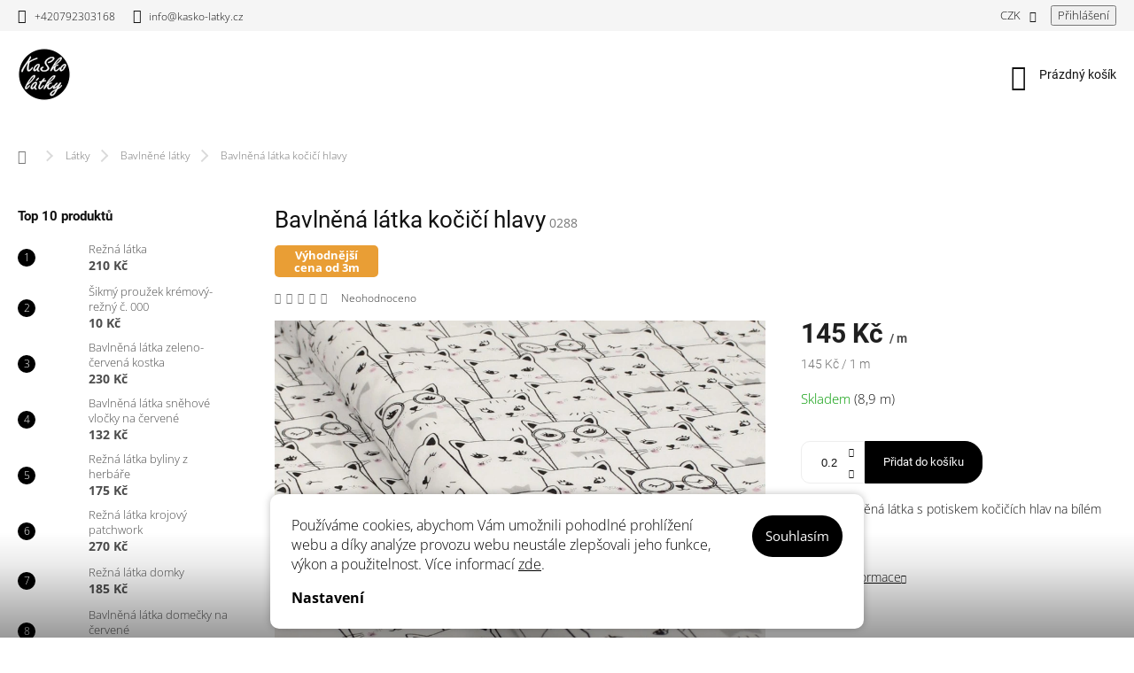

--- FILE ---
content_type: text/html; charset=utf-8
request_url: https://www.kasko-latky.cz/bavlnena-latka-kocici-hlavy/
body_size: 28777
content:
<!doctype html><html lang="cs" dir="ltr" class="header-background-light external-fonts-loaded"><head><meta charset="utf-8" /><meta name="viewport" content="width=device-width,initial-scale=1" /><title>Bavlněná látka kočičí hlavy - KaSko látky</title><link rel="preconnect" href="https://cdn.myshoptet.com" /><link rel="dns-prefetch" href="https://cdn.myshoptet.com" /><link rel="preload" href="https://cdn.myshoptet.com/prj/dist/master/cms/libs/jquery/jquery-1.11.3.min.js" as="script" /><link href="https://cdn.myshoptet.com/prj/dist/master/cms/templates/frontend_templates/shared/css/font-face/open-sans.css" rel="stylesheet"><link href="https://cdn.myshoptet.com/prj/dist/master/cms/templates/frontend_templates/shared/css/font-face/roboto.css" rel="stylesheet"><script>
dataLayer = [];
dataLayer.push({'shoptet' : {
    "pageId": 675,
    "pageType": "productDetail",
    "currency": "CZK",
    "currencyInfo": {
        "decimalSeparator": ",",
        "exchangeRate": 1,
        "priceDecimalPlaces": 0,
        "symbol": "K\u010d",
        "symbolLeft": 0,
        "thousandSeparator": " "
    },
    "language": "cs",
    "projectId": 387744,
    "product": {
        "id": 8034,
        "guid": "c4d1933e-d0cc-11ee-924b-fae22c82b87d",
        "hasVariants": false,
        "codes": [
            {
                "code": "0288",
                "quantity": "8.9",
                "stocks": [
                    {
                        "id": "ext",
                        "quantity": "8.9"
                    }
                ]
            }
        ],
        "code": "0288",
        "name": "Bavln\u011bn\u00e1 l\u00e1tka ko\u010di\u010d\u00ed hlavy",
        "appendix": "",
        "weight": 0,
        "currentCategory": "L\u00e1tky | Bavln\u011bn\u00e9 l\u00e1tky",
        "currentCategoryGuid": "539e14b8-d7b4-11e0-9a5c-feab5ed617ed",
        "defaultCategory": "L\u00e1tky | Bavln\u011bn\u00e9 l\u00e1tky",
        "defaultCategoryGuid": "539e14b8-d7b4-11e0-9a5c-feab5ed617ed",
        "currency": "CZK",
        "priceWithVat": 145
    },
    "stocks": [
        {
            "id": "ext",
            "title": "Sklad",
            "isDeliveryPoint": 0,
            "visibleOnEshop": 1
        }
    ],
    "cartInfo": {
        "id": null,
        "freeShipping": false,
        "freeShippingFrom": 1500,
        "leftToFreeGift": {
            "formattedPrice": "0 K\u010d",
            "priceLeft": 0
        },
        "freeGift": false,
        "leftToFreeShipping": {
            "priceLeft": 1500,
            "dependOnRegion": 0,
            "formattedPrice": "1 500 K\u010d"
        },
        "discountCoupon": [],
        "getNoBillingShippingPrice": {
            "withoutVat": 0,
            "vat": 0,
            "withVat": 0
        },
        "cartItems": [],
        "taxMode": "ORDINARY"
    },
    "cart": [],
    "customer": {
        "priceRatio": 1,
        "priceListId": 1,
        "groupId": null,
        "registered": false,
        "mainAccount": false
    }
}});
dataLayer.push({'cookie_consent' : {
    "marketing": "denied",
    "analytics": "denied"
}});
document.addEventListener('DOMContentLoaded', function() {
    shoptet.consent.onAccept(function(agreements) {
        if (agreements.length == 0) {
            return;
        }
        dataLayer.push({
            'cookie_consent' : {
                'marketing' : (agreements.includes(shoptet.config.cookiesConsentOptPersonalisation)
                    ? 'granted' : 'denied'),
                'analytics': (agreements.includes(shoptet.config.cookiesConsentOptAnalytics)
                    ? 'granted' : 'denied')
            },
            'event': 'cookie_consent'
        });
    });
});
</script>

<!-- Google Tag Manager -->
<script>(function(w,d,s,l,i){w[l]=w[l]||[];w[l].push({'gtm.start':
new Date().getTime(),event:'gtm.js'});var f=d.getElementsByTagName(s)[0],
j=d.createElement(s),dl=l!='dataLayer'?'&l='+l:'';j.async=true;j.src=
'https://www.googletagmanager.com/gtm.js?id='+i+dl;f.parentNode.insertBefore(j,f);
})(window,document,'script','dataLayer','GTM-TPQ8CQS');</script>
<!-- End Google Tag Manager -->

<meta property="og:type" content="website"><meta property="og:site_name" content="kasko-latky.cz"><meta property="og:url" content="https://www.kasko-latky.cz/bavlnena-latka-kocici-hlavy/"><meta property="og:title" content="Bavlněná látka kočičí hlavy - KaSko látky"><meta name="author" content="KaSko látky"><meta name="web_author" content="Shoptet.cz"><meta name="dcterms.rightsHolder" content="www.kasko-latky.cz"><meta name="robots" content="index,follow"><meta property="og:image" content="https://cdn.myshoptet.com/usr/www.kasko-latky.cz/user/shop/big/8034-2_bavlnena-latka-kocici-hlavy.jpg?665edf55"><meta property="og:description" content="Bavlněná látka kočičí hlavy. 100% bavlněná látka s potiskem kočičích hlav na bílém podkladu"><meta name="description" content="Bavlněná látka kočičí hlavy. 100% bavlněná látka s potiskem kočičích hlav na bílém podkladu"><meta name="google-site-verification" content="C5JNwBFt00U3SF4wKZGsYSd9NMv01RpoeODxpRYmmzc"><meta property="product:price:amount" content="145"><meta property="product:price:currency" content="CZK"><style>:root {--color-primary: #000000;--color-primary-h: 0;--color-primary-s: 0%;--color-primary-l: 0%;--color-primary-hover: #000000;--color-primary-hover-h: 0;--color-primary-hover-s: 0%;--color-primary-hover-l: 0%;--color-secondary: #000000;--color-secondary-h: 0;--color-secondary-s: 0%;--color-secondary-l: 0%;--color-secondary-hover: #757575;--color-secondary-hover-h: 0;--color-secondary-hover-s: 0%;--color-secondary-hover-l: 46%;--color-tertiary: #ffbb00;--color-tertiary-h: 44;--color-tertiary-s: 100%;--color-tertiary-l: 50%;--color-tertiary-hover: #ffbb00;--color-tertiary-hover-h: 44;--color-tertiary-hover-s: 100%;--color-tertiary-hover-l: 50%;--color-header-background: #f4f4f4;--template-font: "Open Sans";--template-headings-font: "Roboto";--header-background-url: url("[data-uri]");--cookies-notice-background: #F8FAFB;--cookies-notice-color: #252525;--cookies-notice-button-hover: #27263f;--cookies-notice-link-hover: #3b3a5f;--templates-update-management-preview-mode-content: "Náhled aktualizací šablony je aktivní pro váš prohlížeč."}</style>
    <script>var shoptet = shoptet || {};</script>
    <script src="https://cdn.myshoptet.com/prj/dist/master/shop/dist/main-3g-header.js.05f199e7fd2450312de2.js"></script>
<!-- User include --><!-- service 963(599) html code header -->
<style>
/* Critical CSS */
.header-top .search,
.header-top + #navigation,
#navigation + .menu-helper,
.responsive-tools>a[data-target=navigation]{
display: none;
}
</style>
<link data-type="apeti-asset" rel="stylesheet" href="https://cdn.myshoptet.com/usr/klubus.myshoptet.com/user/documents/extras/apeti/dist_clear/styles.header.min.css?v=1">

<!-- api 1501(1113) html code header -->
<link rel="stylesheet" href="https://cdn.myshoptet.com/usr/api2.dklab.cz/user/documents/_doplnky/filtry/387744/34/387744_34.css" type="text/css" /><style>:root { 
            --dklab-filters-active-color: #000000; 
            --dklab-filters-active-foreground-color: #FFFFFF; 
            --dklab-filters-slider-color: #000000; 
            --dklab-filters-show-filter-foreground-color: #FFFFFF; 
            --dklab-filters-show-filter-background-color: #000000; 
            --dklab-filters-show-filter-edges-size: 1px 15px;
            --dklab-filters-show-filter-align: center;
            --dklab-filters-show-filter-align-desktop: flex-start;
        }</style>
<!-- service 1228(847) html code header -->
<link 
rel="stylesheet" 
href="https://cdn.myshoptet.com/usr/dmartini.myshoptet.com/user/documents/upload/dmartini/shop_rating/shop_rating.min.css?140"
data-author="Dominik Martini" 
data-author-web="dmartini.cz">
<!-- project html code header -->
<!-- Tanganica pixel -->
<script>(function(w,d,s,l,i){w[l]=w[l]||[];w[l].push({'gtm.start':
new Date().getTime(),event:'gtm.js'});var f=d.getElementsByTagName(s)[0],
j=d.createElement(s),dl=l!='dataLayer'?'&l='+l:'';j.async=true;j.src=
'https://www.googletagmanager.com/gtm.js?id='+i+dl;f.parentNode.insertBefore(j,f);
})(window,document,'script','dataLayer','GTM-TRS5RSN');</script>
<!-- End Tanganica pixel -->

<!-- Ecomail starts -->
<script type="text/javascript">
;(function(p,l,o,w,i,n,g){if(!p[i]){p.GlobalSnowplowNamespace=p.GlobalSnowplowNamespace||[]; p.GlobalSnowplowNamespace.push(i);p[i]=function(){(p[i].q=p[i].q||[]).push(arguments) };p[i].q=p[i].q||[];n=l.createElement(o);g=l.getElementsByTagName(o)[0];n.async=1; n.src=w;g.parentNode.insertBefore(n,g)}}(window,document,"script","//d70shl7vidtft.cloudfront.net/ecmtr-2.4.2.js","ecotrack")); window.ecotrack('newTracker', 'cf', 'd2dpiwfhf3tz0r.cloudfront.net', { /* Initialise a tracker */ appId: 'kaskolatky' }); window.ecotrack('setUserIdFromLocation', 'ecmid'); window.ecotrack('trackPageView');
</script>
<!-- Ecomail stops -->

<!-- Google tag (gtag.js) -->
<script async src="https://www.googletagmanager.com/gtag/js?id=AW-960143607"></script>
<script>
  window.dataLayer = window.dataLayer || [];
  function gtag(){dataLayer.push(arguments);}
  gtag('js', new Date());

  gtag('config', 'AW-960143607');
</script>

<!-- Meta Pixel Code -->
<script>
!function(f,b,e,v,n,t,s)
{if(f.fbq)return;n=f.fbq=function(){n.callMethod?
n.callMethod.apply(n,arguments):n.queue.push(arguments)};
if(!f._fbq)f._fbq=n;n.push=n;n.loaded=!0;n.version='2.0';
n.queue=[];t=b.createElement(e);t.async=!0;
t.src=v;s=b.getElementsByTagName(e)[0];
s.parentNode.insertBefore(t,s)}(window, document,'script',
'https://connect.facebook.net/en_US/fbevents.js');
fbq('init', '1055151415617460');
fbq('track', 'PageView');
</script>
<noscript><img height="1" width="1" style="display:none"
src="https://www.facebook.com/tr?id=1055151415617460&ev=PageView&noscript=1"
/></noscript>
<!-- End Meta Pixel Code -->

<script>
  var JK_carouselPagination = true;
  var JK_carouselArrows = true;
  var JK_slider = true;
  var JK_sliderOnePerPage = true;
  var JK_sliderLoop = true;
  var JK_sliderRelated = true;
</script>

<style>
.carousel {
  height: auto!important;
}
</style>


<style>
.navigation-in > ul > li > a {font-size: 16px}
.navigation-in ul li a b {font-weight:700}
}
</style>

<style>
.flag.flag-discount {background-color: #c51111;}
</style>



<!-- /User include --><link rel="shortcut icon" href="/favicon.ico" type="image/x-icon" /><link rel="canonical" href="https://www.kasko-latky.cz/bavlnena-latka-kocici-hlavy/" /><script>!function(){var t={9196:function(){!function(){var t=/\[object (Boolean|Number|String|Function|Array|Date|RegExp)\]/;function r(r){return null==r?String(r):(r=t.exec(Object.prototype.toString.call(Object(r))))?r[1].toLowerCase():"object"}function n(t,r){return Object.prototype.hasOwnProperty.call(Object(t),r)}function e(t){if(!t||"object"!=r(t)||t.nodeType||t==t.window)return!1;try{if(t.constructor&&!n(t,"constructor")&&!n(t.constructor.prototype,"isPrototypeOf"))return!1}catch(t){return!1}for(var e in t);return void 0===e||n(t,e)}function o(t,r,n){this.b=t,this.f=r||function(){},this.d=!1,this.a={},this.c=[],this.e=function(t){return{set:function(r,n){u(c(r,n),t.a)},get:function(r){return t.get(r)}}}(this),i(this,t,!n);var e=t.push,o=this;t.push=function(){var r=[].slice.call(arguments,0),n=e.apply(t,r);return i(o,r),n}}function i(t,n,o){for(t.c.push.apply(t.c,n);!1===t.d&&0<t.c.length;){if("array"==r(n=t.c.shift()))t:{var i=n,a=t.a;if("string"==r(i[0])){for(var f=i[0].split("."),s=f.pop(),p=(i=i.slice(1),0);p<f.length;p++){if(void 0===a[f[p]])break t;a=a[f[p]]}try{a[s].apply(a,i)}catch(t){}}}else if("function"==typeof n)try{n.call(t.e)}catch(t){}else{if(!e(n))continue;for(var l in n)u(c(l,n[l]),t.a)}o||(t.d=!0,t.f(t.a,n),t.d=!1)}}function c(t,r){for(var n={},e=n,o=t.split("."),i=0;i<o.length-1;i++)e=e[o[i]]={};return e[o[o.length-1]]=r,n}function u(t,o){for(var i in t)if(n(t,i)){var c=t[i];"array"==r(c)?("array"==r(o[i])||(o[i]=[]),u(c,o[i])):e(c)?(e(o[i])||(o[i]={}),u(c,o[i])):o[i]=c}}window.DataLayerHelper=o,o.prototype.get=function(t){var r=this.a;t=t.split(".");for(var n=0;n<t.length;n++){if(void 0===r[t[n]])return;r=r[t[n]]}return r},o.prototype.flatten=function(){this.b.splice(0,this.b.length),this.b[0]={},u(this.a,this.b[0])}}()}},r={};function n(e){var o=r[e];if(void 0!==o)return o.exports;var i=r[e]={exports:{}};return t[e](i,i.exports,n),i.exports}n.n=function(t){var r=t&&t.__esModule?function(){return t.default}:function(){return t};return n.d(r,{a:r}),r},n.d=function(t,r){for(var e in r)n.o(r,e)&&!n.o(t,e)&&Object.defineProperty(t,e,{enumerable:!0,get:r[e]})},n.o=function(t,r){return Object.prototype.hasOwnProperty.call(t,r)},function(){"use strict";n(9196)}()}();</script>    <!-- Global site tag (gtag.js) - Google Analytics -->
    <script async src="https://www.googletagmanager.com/gtag/js?id=16678419962"></script>
    <script>
        
        window.dataLayer = window.dataLayer || [];
        function gtag(){dataLayer.push(arguments);}
        

                    console.debug('default consent data');

            gtag('consent', 'default', {"ad_storage":"denied","analytics_storage":"denied","ad_user_data":"denied","ad_personalization":"denied","wait_for_update":500});
            dataLayer.push({
                'event': 'default_consent'
            });
        
        gtag('js', new Date());

        
                gtag('config', 'G-970NBD8RV4', {"groups":"GA4","send_page_view":false,"content_group":"productDetail","currency":"CZK","page_language":"cs"});
        
                gtag('config', 'AW-96014360', {"allow_enhanced_conversions":true});
        
                gtag('config', 'AW-16678419962', {"allow_enhanced_conversions":true});
        
        
        
        
                    gtag('event', 'page_view', {"send_to":"GA4","page_language":"cs","content_group":"productDetail","currency":"CZK"});
        
                gtag('set', 'currency', 'CZK');

        gtag('event', 'view_item', {
            "send_to": "UA",
            "items": [
                {
                    "id": "0288",
                    "name": "Bavln\u011bn\u00e1 l\u00e1tka ko\u010di\u010d\u00ed hlavy",
                    "category": "L\u00e1tky \/ Bavln\u011bn\u00e9 l\u00e1tky",
                                                            "price": 145
                }
            ]
        });
        
        
        
        
        
                    gtag('event', 'view_item', {"send_to":"GA4","page_language":"cs","content_group":"productDetail","value":145,"currency":"CZK","items":[{"item_id":"0288","item_name":"Bavln\u011bn\u00e1 l\u00e1tka ko\u010di\u010d\u00ed hlavy","item_category":"L\u00e1tky","item_category2":"Bavln\u011bn\u00e9 l\u00e1tky","price":145,"quantity":1,"index":0}]});
        
        
        
        
        
        
        
        document.addEventListener('DOMContentLoaded', function() {
            if (typeof shoptet.tracking !== 'undefined') {
                for (var id in shoptet.tracking.bannersList) {
                    gtag('event', 'view_promotion', {
                        "send_to": "UA",
                        "promotions": [
                            {
                                "id": shoptet.tracking.bannersList[id].id,
                                "name": shoptet.tracking.bannersList[id].name,
                                "position": shoptet.tracking.bannersList[id].position
                            }
                        ]
                    });
                }
            }

            shoptet.consent.onAccept(function(agreements) {
                if (agreements.length !== 0) {
                    console.debug('gtag consent accept');
                    var gtagConsentPayload =  {
                        'ad_storage': agreements.includes(shoptet.config.cookiesConsentOptPersonalisation)
                            ? 'granted' : 'denied',
                        'analytics_storage': agreements.includes(shoptet.config.cookiesConsentOptAnalytics)
                            ? 'granted' : 'denied',
                                                                                                'ad_user_data': agreements.includes(shoptet.config.cookiesConsentOptPersonalisation)
                            ? 'granted' : 'denied',
                        'ad_personalization': agreements.includes(shoptet.config.cookiesConsentOptPersonalisation)
                            ? 'granted' : 'denied',
                        };
                    console.debug('update consent data', gtagConsentPayload);
                    gtag('consent', 'update', gtagConsentPayload);
                    dataLayer.push(
                        { 'event': 'update_consent' }
                    );
                }
            });
        });
    </script>
<script>
    (function(t, r, a, c, k, i, n, g) { t['ROIDataObject'] = k;
    t[k]=t[k]||function(){ (t[k].q=t[k].q||[]).push(arguments) },t[k].c=i;n=r.createElement(a),
    g=r.getElementsByTagName(a)[0];n.async=1;n.src=c;g.parentNode.insertBefore(n,g)
    })(window, document, 'script', '//www.heureka.cz/ocm/sdk.js?source=shoptet&version=2&page=product_detail', 'heureka', 'cz');

    heureka('set_user_consent', 0);
</script>
</head><body class="desktop id-675 in-bavlnene-latky template-11 type-product type-detail multiple-columns-body columns-mobile-2 columns-3 blank-mode blank-mode-css ums_forms_redesign--off ums_a11y_category_page--on ums_discussion_rating_forms--off ums_flags_display_unification--on ums_a11y_login--on mobile-header-version-1">
        <div id="fb-root"></div>
        <script>
            window.fbAsyncInit = function() {
                FB.init({
//                    appId            : 'your-app-id',
                    autoLogAppEvents : true,
                    xfbml            : true,
                    version          : 'v19.0'
                });
            };
        </script>
        <script async defer crossorigin="anonymous" src="https://connect.facebook.net/cs_CZ/sdk.js"></script>
<!-- Google Tag Manager (noscript) -->
<noscript><iframe src="https://www.googletagmanager.com/ns.html?id=GTM-TPQ8CQS"
height="0" width="0" style="display:none;visibility:hidden"></iframe></noscript>
<!-- End Google Tag Manager (noscript) -->

    <div class="siteCookies siteCookies--bottom siteCookies--light js-siteCookies" role="dialog" data-testid="cookiesPopup" data-nosnippet>
        <div class="siteCookies__form">
            <div class="siteCookies__content">
                <div class="siteCookies__text">
                    Používáme cookies, abychom Vám umožnili pohodlné prohlížení webu a díky analýze provozu webu neustále zlepšovali jeho funkce, výkon a použitelnost. Více informací <a href="/podminky_ochrany_osobnich_udaju/" target="\">zde</a>.
                </div>
                <p class="siteCookies__links">
                    <button class="siteCookies__link js-cookies-settings" aria-label="Nastavení cookies" data-testid="cookiesSettings">Nastavení</button>
                </p>
            </div>
            <div class="siteCookies__buttonWrap">
                                <button class="siteCookies__button js-cookiesConsentSubmit" value="all" aria-label="Přijmout cookies" data-testid="buttonCookiesAccept">Souhlasím</button>
            </div>
        </div>
        <script>
            document.addEventListener("DOMContentLoaded", () => {
                const siteCookies = document.querySelector('.js-siteCookies');
                document.addEventListener("scroll", shoptet.common.throttle(() => {
                    const st = document.documentElement.scrollTop;
                    if (st > 1) {
                        siteCookies.classList.add('siteCookies--scrolled');
                    } else {
                        siteCookies.classList.remove('siteCookies--scrolled');
                    }
                }, 100));
            });
        </script>
    </div>
<a href="#content" class="skip-link sr-only">Přejít na obsah</a><div class="overall-wrapper"><div class="user-action"><div class="container">
    <div class="user-action-in">
                    <div id="login" class="user-action-login popup-widget login-widget" role="dialog" aria-labelledby="loginHeading">
        <div class="popup-widget-inner">
                            <h2 id="loginHeading">Přihlášení k vašemu účtu</h2><div id="customerLogin"><form action="/action/Customer/Login/" method="post" id="formLoginIncluded" class="csrf-enabled formLogin" data-testid="formLogin"><input type="hidden" name="referer" value="" /><div class="form-group"><div class="input-wrapper email js-validated-element-wrapper no-label"><input type="email" name="email" class="form-control" autofocus placeholder="E-mailová adresa (např. jan@novak.cz)" data-testid="inputEmail" autocomplete="email" required /></div></div><div class="form-group"><div class="input-wrapper password js-validated-element-wrapper no-label"><input type="password" name="password" class="form-control" placeholder="Heslo" data-testid="inputPassword" autocomplete="current-password" required /><span class="no-display">Nemůžete vyplnit toto pole</span><input type="text" name="surname" value="" class="no-display" /></div></div><div class="form-group"><div class="login-wrapper"><button type="submit" class="btn btn-secondary btn-text btn-login" data-testid="buttonSubmit">Přihlásit se</button><div class="password-helper"><a href="/registrace/" data-testid="signup" rel="nofollow">Nová registrace</a><a href="/klient/zapomenute-heslo/" rel="nofollow">Zapomenuté heslo</a></div></div></div></form>
</div>                    </div>
    </div>

                            <div id="cart-widget" class="user-action-cart popup-widget cart-widget loader-wrapper" data-testid="popupCartWidget" role="dialog" aria-hidden="true">
    <div class="popup-widget-inner cart-widget-inner place-cart-here">
        <div class="loader-overlay">
            <div class="loader"></div>
        </div>
    </div>

    <div class="cart-widget-button">
        <a href="/kosik/" class="btn btn-conversion" id="continue-order-button" rel="nofollow" data-testid="buttonNextStep">Pokračovat do košíku</a>
    </div>
</div>
            </div>
</div>
</div><div class="top-navigation-bar" data-testid="topNavigationBar">

    <div class="container">

        <div class="top-navigation-contacts">
            <strong>Zákaznická podpora:</strong><a href="tel:+420792303168" class="project-phone" aria-label="Zavolat na +420792303168" data-testid="contactboxPhone"><span>+420792303168</span></a><a href="mailto:info@kasko-latky.cz" class="project-email" data-testid="contactboxEmail"><span>info@kasko-latky.cz</span></a>        </div>

                            <div class="top-navigation-menu">
                <div class="top-navigation-menu-trigger"></div>
                <ul class="top-navigation-bar-menu">
                                            <li class="top-navigation-menu-item-753">
                            <a href="/pece_o_latky/">Péče o látky</a>
                        </li>
                                            <li class="top-navigation-menu-item-27">
                            <a href="/jak_nakupovat/">Jak nakupovat</a>
                        </li>
                                            <li class="top-navigation-menu-item-950">
                            <a href="/nabidka_pro_podnikatele/">Nabídka pro podnikatele</a>
                        </li>
                                            <li class="top-navigation-menu-item-750">
                            <a href="/nase_prodejna/">Naše prodejna</a>
                        </li>
                                            <li class="top-navigation-menu-item-851">
                            <a href="/sijeme_na_zakazku/">Šijeme na zakázku</a>
                        </li>
                                            <li class="top-navigation-menu-item-744">
                            <a href="/doprava_a_platba/">Doprava a platba</a>
                        </li>
                                            <li class="top-navigation-menu-item-29">
                            <a href="/napiste_nam/">Napište nám</a>
                        </li>
                                            <li class="top-navigation-menu-item-39">
                            <a href="/obchodni_podminky/">Obchodní podmínky</a>
                        </li>
                                            <li class="top-navigation-menu-item-768">
                            <a href="/reklamacni_rad/">Reklamační řád</a>
                        </li>
                                            <li class="top-navigation-menu-item-691">
                            <a href="/podminky_ochrany_osobnich_udaju/">Podmínky ochrany osobních údajů </a>
                        </li>
                                    </ul>
                <ul class="top-navigation-bar-menu-helper"></ul>
            </div>
        
        <div class="top-navigation-tools">
            <div class="responsive-tools">
                <a href="#" class="toggle-window" data-target="search" aria-label="Hledat" data-testid="linkSearchIcon"></a>
                                                            <a href="#" class="toggle-window" data-target="login"></a>
                                                    <a href="#" class="toggle-window" data-target="navigation" aria-label="Menu" data-testid="hamburgerMenu"></a>
            </div>
                <div class="dropdown">
        <span>Ceny v:</span>
        <button id="topNavigationDropdown" type="button" data-toggle="dropdown" aria-haspopup="true" aria-expanded="false">
            CZK
            <span class="caret"></span>
        </button>
        <ul class="dropdown-menu" aria-labelledby="topNavigationDropdown"><li><a href="/action/Currency/changeCurrency/?currencyCode=CZK" rel="nofollow">CZK</a></li><li><a href="/action/Currency/changeCurrency/?currencyCode=EUR" rel="nofollow">EUR</a></li></ul>
    </div>
            <button class="top-nav-button top-nav-button-login toggle-window" type="button" data-target="login" aria-haspopup="dialog" aria-controls="login" aria-expanded="false" data-testid="signin"><span>Přihlášení</span></button>        </div>

    </div>

</div>
<header id="header"><div class="container navigation-wrapper">
    <div class="header-top">
        <div class="site-name-wrapper">
            <div class="site-name"><a href="/" data-testid="linkWebsiteLogo"><img src="https://cdn.myshoptet.com/usr/www.kasko-latky.cz/user/logos/logo.png" alt="KaSko látky" fetchpriority="low" /></a></div>        </div>
        <div class="search" itemscope itemtype="https://schema.org/WebSite">
            <meta itemprop="headline" content="Bavlněné látky"/><meta itemprop="url" content="https://www.kasko-latky.cz"/><meta itemprop="text" content="Bavlněná látka kočičí hlavy. 100% bavlněná látka s potiskem kočičích hlav na bílém podkladu"/>            <form action="/action/ProductSearch/prepareString/" method="post"
    id="formSearchForm" class="search-form compact-form js-search-main"
    itemprop="potentialAction" itemscope itemtype="https://schema.org/SearchAction" data-testid="searchForm">
    <fieldset>
        <meta itemprop="target"
            content="https://www.kasko-latky.cz/vyhledavani/?string={string}"/>
        <input type="hidden" name="language" value="cs"/>
        
            
<input
    type="search"
    name="string"
        class="query-input form-control search-input js-search-input"
    placeholder="Napište, co hledáte"
    autocomplete="off"
    required
    itemprop="query-input"
    aria-label="Vyhledávání"
    data-testid="searchInput"
>
            <button type="submit" class="btn btn-default" data-testid="searchBtn">Hledat</button>
        
    </fieldset>
</form>
        </div>
        <div class="navigation-buttons">
                
    <a href="/kosik/" class="btn btn-icon toggle-window cart-count" data-target="cart" data-hover="true" data-redirect="true" data-testid="headerCart" rel="nofollow" aria-haspopup="dialog" aria-expanded="false" aria-controls="cart-widget">
        
                <span class="sr-only">Nákupní košík</span>
        
            <span class="cart-price visible-lg-inline-block" data-testid="headerCartPrice">
                                    Prázdný košík                            </span>
        
    
            </a>
        </div>
    </div>
    <nav id="navigation" aria-label="Hlavní menu" data-collapsible="true"><div class="navigation-in menu"><ul class="menu-level-1" role="menubar" data-testid="headerMenuItems"><li class="menu-item-779" role="none"><a href="/vanocni-latky/" data-testid="headerMenuItem" role="menuitem" aria-expanded="false"><b>Povánoční výprodej</b></a></li>
<li class="menu-item-673 ext" role="none"><a href="/latky/" data-testid="headerMenuItem" role="menuitem" aria-haspopup="true" aria-expanded="false"><b>Látky</b><span class="submenu-arrow"></span></a><ul class="menu-level-2" aria-label="Látky" tabindex="-1" role="menu"><li class="menu-item-675 has-third-level active" role="none"><a href="/bavlnene-latky/" class="menu-image" data-testid="headerMenuItem" tabindex="-1" aria-hidden="true"><img src="data:image/svg+xml,%3Csvg%20width%3D%22140%22%20height%3D%22100%22%20xmlns%3D%22http%3A%2F%2Fwww.w3.org%2F2000%2Fsvg%22%3E%3C%2Fsvg%3E" alt="" aria-hidden="true" width="140" height="100"  data-src="https://cdn.myshoptet.com/usr/www.kasko-latky.cz/user/categories/thumb/bavlna.png" fetchpriority="low" /></a><div><a href="/bavlnene-latky/" data-testid="headerMenuItem" role="menuitem"><span>Bavlněné látky</span></a>
                                                    <ul class="menu-level-3" role="menu">
                                                                    <li class="menu-item-978" role="none">
                                        <a href="/sypkovina/" data-testid="headerMenuItem" role="menuitem">
                                            Sypkovina</a>,                                    </li>
                                                                    <li class="menu-item-1026" role="none">
                                        <a href="/kanafas/" data-testid="headerMenuItem" role="menuitem">
                                            Kanafas</a>                                    </li>
                                                            </ul>
                        </div></li><li class="menu-item-676" role="none"><a href="/bavlna-rezna/" class="menu-image" data-testid="headerMenuItem" tabindex="-1" aria-hidden="true"><img src="data:image/svg+xml,%3Csvg%20width%3D%22140%22%20height%3D%22100%22%20xmlns%3D%22http%3A%2F%2Fwww.w3.org%2F2000%2Fsvg%22%3E%3C%2Fsvg%3E" alt="" aria-hidden="true" width="140" height="100"  data-src="https://cdn.myshoptet.com/usr/www.kasko-latky.cz/user/categories/thumb/rezna-bavlna.png" fetchpriority="low" /></a><div><a href="/bavlna-rezna/" data-testid="headerMenuItem" role="menuitem"><span>Bavlna režná</span></a>
                        </div></li><li class="menu-item-887" role="none"><a href="/black-out/" class="menu-image" data-testid="headerMenuItem" tabindex="-1" aria-hidden="true"><img src="data:image/svg+xml,%3Csvg%20width%3D%22140%22%20height%3D%22100%22%20xmlns%3D%22http%3A%2F%2Fwww.w3.org%2F2000%2Fsvg%22%3E%3C%2Fsvg%3E" alt="" aria-hidden="true" width="140" height="100"  data-src="https://cdn.myshoptet.com/usr/www.kasko-latky.cz/user/categories/thumb/blackout.png" fetchpriority="low" /></a><div><a href="/black-out/" data-testid="headerMenuItem" role="menuitem"><span>BLACK OUT</span></a>
                        </div></li><li class="menu-item-720" role="none"><a href="/fleece-mikroplys/" class="menu-image" data-testid="headerMenuItem" tabindex="-1" aria-hidden="true"><img src="data:image/svg+xml,%3Csvg%20width%3D%22140%22%20height%3D%22100%22%20xmlns%3D%22http%3A%2F%2Fwww.w3.org%2F2000%2Fsvg%22%3E%3C%2Fsvg%3E" alt="" aria-hidden="true" width="140" height="100"  data-src="https://cdn.myshoptet.com/usr/www.kasko-latky.cz/user/categories/thumb/fleece.png" fetchpriority="low" /></a><div><a href="/fleece-mikroplys/" data-testid="headerMenuItem" role="menuitem"><span>Fleece / mikroplyš</span></a>
                        </div></li><li class="menu-item-954" role="none"><a href="/gobelinove-tkaniny/" class="menu-image" data-testid="headerMenuItem" tabindex="-1" aria-hidden="true"><img src="data:image/svg+xml,%3Csvg%20width%3D%22140%22%20height%3D%22100%22%20xmlns%3D%22http%3A%2F%2Fwww.w3.org%2F2000%2Fsvg%22%3E%3C%2Fsvg%3E" alt="" aria-hidden="true" width="140" height="100"  data-src="https://cdn.myshoptet.com/usr/www.kasko-latky.cz/user/categories/thumb/gobelin.png" fetchpriority="low" /></a><div><a href="/gobelinove-tkaniny/" data-testid="headerMenuItem" role="menuitem"><span>Gobelínové tkaniny</span></a>
                        </div></li><li class="menu-item-974" role="none"><a href="/kocarkovina/" class="menu-image" data-testid="headerMenuItem" tabindex="-1" aria-hidden="true"><img src="data:image/svg+xml,%3Csvg%20width%3D%22140%22%20height%3D%22100%22%20xmlns%3D%22http%3A%2F%2Fwww.w3.org%2F2000%2Fsvg%22%3E%3C%2Fsvg%3E" alt="" aria-hidden="true" width="140" height="100"  data-src="https://cdn.myshoptet.com/usr/www.kasko-latky.cz/user/categories/thumb/kocarkovina.png" fetchpriority="low" /></a><div><a href="/kocarkovina/" data-testid="headerMenuItem" role="menuitem"><span>Kočárkovina</span></a>
                        </div></li><li class="menu-item-738" role="none"><a href="/minky/" class="menu-image" data-testid="headerMenuItem" tabindex="-1" aria-hidden="true"><img src="data:image/svg+xml,%3Csvg%20width%3D%22140%22%20height%3D%22100%22%20xmlns%3D%22http%3A%2F%2Fwww.w3.org%2F2000%2Fsvg%22%3E%3C%2Fsvg%3E" alt="" aria-hidden="true" width="140" height="100"  data-src="https://cdn.myshoptet.com/usr/www.kasko-latky.cz/user/categories/thumb/minky.png" fetchpriority="low" /></a><div><a href="/minky/" data-testid="headerMenuItem" role="menuitem"><span>Minky</span></a>
                        </div></li><li class="menu-item-732" role="none"><a href="/umela-chlupatina/" class="menu-image" data-testid="headerMenuItem" tabindex="-1" aria-hidden="true"><img src="data:image/svg+xml,%3Csvg%20width%3D%22140%22%20height%3D%22100%22%20xmlns%3D%22http%3A%2F%2Fwww.w3.org%2F2000%2Fsvg%22%3E%3C%2Fsvg%3E" alt="" aria-hidden="true" width="140" height="100"  data-src="https://cdn.myshoptet.com/usr/www.kasko-latky.cz/user/categories/thumb/chlupatina.png" fetchpriority="low" /></a><div><a href="/umela-chlupatina/" data-testid="headerMenuItem" role="menuitem"><span>Umělá chlupatina</span></a>
                        </div></li><li class="menu-item-821" role="none"><a href="/vaflovina/" class="menu-image" data-testid="headerMenuItem" tabindex="-1" aria-hidden="true"><img src="data:image/svg+xml,%3Csvg%20width%3D%22140%22%20height%3D%22100%22%20xmlns%3D%22http%3A%2F%2Fwww.w3.org%2F2000%2Fsvg%22%3E%3C%2Fsvg%3E" alt="" aria-hidden="true" width="140" height="100"  data-src="https://cdn.myshoptet.com/usr/www.kasko-latky.cz/user/categories/thumb/vaflovina.png" fetchpriority="low" /></a><div><a href="/vaflovina/" data-testid="headerMenuItem" role="menuitem"><span>Vaflovina</span></a>
                        </div></li></ul></li>
<li class="menu-item-908 ext" role="none"><a href="/odevni-latky/" data-testid="headerMenuItem" role="menuitem" aria-haspopup="true" aria-expanded="false"><b>Oděvní látky</b><span class="submenu-arrow"></span></a><ul class="menu-level-2" aria-label="Oděvní látky" tabindex="-1" role="menu"><li class="menu-item-842" role="none"><a href="/flanel/" class="menu-image" data-testid="headerMenuItem" tabindex="-1" aria-hidden="true"><img src="data:image/svg+xml,%3Csvg%20width%3D%22140%22%20height%3D%22100%22%20xmlns%3D%22http%3A%2F%2Fwww.w3.org%2F2000%2Fsvg%22%3E%3C%2Fsvg%3E" alt="" aria-hidden="true" width="140" height="100"  data-src="https://cdn.myshoptet.com/usr/www.kasko-latky.cz/user/categories/thumb/flanel.png" fetchpriority="low" /></a><div><a href="/flanel/" data-testid="headerMenuItem" role="menuitem"><span>Flanel</span></a>
                        </div></li><li class="menu-item-878" role="none"><a href="/len/" class="menu-image" data-testid="headerMenuItem" tabindex="-1" aria-hidden="true"><img src="data:image/svg+xml,%3Csvg%20width%3D%22140%22%20height%3D%22100%22%20xmlns%3D%22http%3A%2F%2Fwww.w3.org%2F2000%2Fsvg%22%3E%3C%2Fsvg%3E" alt="" aria-hidden="true" width="140" height="100"  data-src="https://cdn.myshoptet.com/usr/www.kasko-latky.cz/user/categories/thumb/len.png" fetchpriority="low" /></a><div><a href="/len/" data-testid="headerMenuItem" role="menuitem"><span>Len</span></a>
                        </div></li><li class="menu-item-881" role="none"><a href="/muselin-facovina/" class="menu-image" data-testid="headerMenuItem" tabindex="-1" aria-hidden="true"><img src="data:image/svg+xml,%3Csvg%20width%3D%22140%22%20height%3D%22100%22%20xmlns%3D%22http%3A%2F%2Fwww.w3.org%2F2000%2Fsvg%22%3E%3C%2Fsvg%3E" alt="" aria-hidden="true" width="140" height="100"  data-src="https://cdn.myshoptet.com/usr/www.kasko-latky.cz/user/categories/thumb/muselin.png" fetchpriority="low" /></a><div><a href="/muselin-facovina/" data-testid="headerMenuItem" role="menuitem"><span>Mušelín a fáčovina</span></a>
                        </div></li><li class="menu-item-827" role="none"><a href="/naplet/" class="menu-image" data-testid="headerMenuItem" tabindex="-1" aria-hidden="true"><img src="data:image/svg+xml,%3Csvg%20width%3D%22140%22%20height%3D%22100%22%20xmlns%3D%22http%3A%2F%2Fwww.w3.org%2F2000%2Fsvg%22%3E%3C%2Fsvg%3E" alt="" aria-hidden="true" width="140" height="100"  data-src="https://cdn.myshoptet.com/usr/www.kasko-latky.cz/user/categories/thumb/naplet.png" fetchpriority="low" /></a><div><a href="/naplet/" data-testid="headerMenuItem" role="menuitem"><span>Náplet</span></a>
                        </div></li><li class="menu-item-941" role="none"><a href="/softshell/" class="menu-image" data-testid="headerMenuItem" tabindex="-1" aria-hidden="true"><img src="data:image/svg+xml,%3Csvg%20width%3D%22140%22%20height%3D%22100%22%20xmlns%3D%22http%3A%2F%2Fwww.w3.org%2F2000%2Fsvg%22%3E%3C%2Fsvg%3E" alt="" aria-hidden="true" width="140" height="100"  data-src="https://cdn.myshoptet.com/usr/www.kasko-latky.cz/user/categories/thumb/softshell.png" fetchpriority="low" /></a><div><a href="/softshell/" data-testid="headerMenuItem" role="menuitem"><span>Softshell</span></a>
                        </div></li><li class="menu-item-717" role="none"><a href="/svetrovina/" class="menu-image" data-testid="headerMenuItem" tabindex="-1" aria-hidden="true"><img src="data:image/svg+xml,%3Csvg%20width%3D%22140%22%20height%3D%22100%22%20xmlns%3D%22http%3A%2F%2Fwww.w3.org%2F2000%2Fsvg%22%3E%3C%2Fsvg%3E" alt="" aria-hidden="true" width="140" height="100"  data-src="https://cdn.myshoptet.com/usr/www.kasko-latky.cz/user/categories/thumb/svetrovina.png" fetchpriority="low" /></a><div><a href="/svetrovina/" data-testid="headerMenuItem" role="menuitem"><span>Svetrovina</span></a>
                        </div></li><li class="menu-item-759" role="none"><a href="/teplakovina/" class="menu-image" data-testid="headerMenuItem" tabindex="-1" aria-hidden="true"><img src="data:image/svg+xml,%3Csvg%20width%3D%22140%22%20height%3D%22100%22%20xmlns%3D%22http%3A%2F%2Fwww.w3.org%2F2000%2Fsvg%22%3E%3C%2Fsvg%3E" alt="" aria-hidden="true" width="140" height="100"  data-src="https://cdn.myshoptet.com/usr/www.kasko-latky.cz/user/categories/thumb/teplakovina.png" fetchpriority="low" /></a><div><a href="/teplakovina/" data-testid="headerMenuItem" role="menuitem"><span>Teplákovina</span></a>
                        </div></li><li class="menu-item-833" role="none"><a href="/uplet/" class="menu-image" data-testid="headerMenuItem" tabindex="-1" aria-hidden="true"><img src="data:image/svg+xml,%3Csvg%20width%3D%22140%22%20height%3D%22100%22%20xmlns%3D%22http%3A%2F%2Fwww.w3.org%2F2000%2Fsvg%22%3E%3C%2Fsvg%3E" alt="" aria-hidden="true" width="140" height="100"  data-src="https://cdn.myshoptet.com/usr/www.kasko-latky.cz/user/categories/thumb/uplet.png" fetchpriority="low" /></a><div><a href="/uplet/" data-testid="headerMenuItem" role="menuitem"><span>Úplet</span></a>
                        </div></li></ul></li>
<li class="menu-item-797 ext" role="none"><a href="/galanterie/" data-testid="headerMenuItem" role="menuitem" aria-haspopup="true" aria-expanded="false"><b>Galanterie</b><span class="submenu-arrow"></span></a><ul class="menu-level-2" aria-label="Galanterie" tabindex="-1" role="menu"><li class="menu-item-800" role="none"><a href="/nite/" class="menu-image" data-testid="headerMenuItem" tabindex="-1" aria-hidden="true"><img src="data:image/svg+xml,%3Csvg%20width%3D%22140%22%20height%3D%22100%22%20xmlns%3D%22http%3A%2F%2Fwww.w3.org%2F2000%2Fsvg%22%3E%3C%2Fsvg%3E" alt="" aria-hidden="true" width="140" height="100"  data-src="https://cdn.myshoptet.com/usr/www.kasko-latky.cz/user/categories/thumb/img_9860.jpeg" fetchpriority="low" /></a><div><a href="/nite/" data-testid="headerMenuItem" role="menuitem"><span>Nitě</span></a>
                        </div></li><li class="menu-item-791" role="none"><a href="/pravitka/" class="menu-image" data-testid="headerMenuItem" tabindex="-1" aria-hidden="true"><img src="data:image/svg+xml,%3Csvg%20width%3D%22140%22%20height%3D%22100%22%20xmlns%3D%22http%3A%2F%2Fwww.w3.org%2F2000%2Fsvg%22%3E%3C%2Fsvg%3E" alt="" aria-hidden="true" width="140" height="100"  data-src="https://cdn.myshoptet.com/usr/www.kasko-latky.cz/user/categories/thumb/img_9498.jpeg" fetchpriority="low" /></a><div><a href="/pravitka/" data-testid="headerMenuItem" role="menuitem"><span>Pravítka</span></a>
                        </div></li><li class="menu-item-788" role="none"><a href="/rezaci-kolecka/" class="menu-image" data-testid="headerMenuItem" tabindex="-1" aria-hidden="true"><img src="data:image/svg+xml,%3Csvg%20width%3D%22140%22%20height%3D%22100%22%20xmlns%3D%22http%3A%2F%2Fwww.w3.org%2F2000%2Fsvg%22%3E%3C%2Fsvg%3E" alt="" aria-hidden="true" width="140" height="100"  data-src="https://cdn.myshoptet.com/usr/www.kasko-latky.cz/user/categories/thumb/img_9493-1.jpeg" fetchpriority="low" /></a><div><a href="/rezaci-kolecka/" data-testid="headerMenuItem" role="menuitem"><span>Řezací kolečka</span></a>
                        </div></li><li class="menu-item-794" role="none"><a href="/rezaci-podlozky/" class="menu-image" data-testid="headerMenuItem" tabindex="-1" aria-hidden="true"><img src="data:image/svg+xml,%3Csvg%20width%3D%22140%22%20height%3D%22100%22%20xmlns%3D%22http%3A%2F%2Fwww.w3.org%2F2000%2Fsvg%22%3E%3C%2Fsvg%3E" alt="" aria-hidden="true" width="140" height="100"  data-src="https://cdn.myshoptet.com/usr/www.kasko-latky.cz/user/categories/thumb/img_9496.jpeg" fetchpriority="low" /></a><div><a href="/rezaci-podlozky/" data-testid="headerMenuItem" role="menuitem"><span>Řezací podložky</span></a>
                        </div></li><li class="menu-item-803" role="none"><a href="/sikme-prouzky/" class="menu-image" data-testid="headerMenuItem" tabindex="-1" aria-hidden="true"><img src="data:image/svg+xml,%3Csvg%20width%3D%22140%22%20height%3D%22100%22%20xmlns%3D%22http%3A%2F%2Fwww.w3.org%2F2000%2Fsvg%22%3E%3C%2Fsvg%3E" alt="" aria-hidden="true" width="140" height="100"  data-src="https://cdn.myshoptet.com/usr/www.kasko-latky.cz/user/categories/thumb/img_6906.jpeg" fetchpriority="low" /></a><div><a href="/sikme-prouzky/" data-testid="headerMenuItem" role="menuitem"><span>Šikmé proužky</span></a>
                        </div></li><li class="menu-item-1005" role="none"><a href="/nuzky/" class="menu-image" data-testid="headerMenuItem" tabindex="-1" aria-hidden="true"><img src="data:image/svg+xml,%3Csvg%20width%3D%22140%22%20height%3D%22100%22%20xmlns%3D%22http%3A%2F%2Fwww.w3.org%2F2000%2Fsvg%22%3E%3C%2Fsvg%3E" alt="" aria-hidden="true" width="140" height="100"  data-src="https://cdn.myshoptet.com/prj/dist/master/cms/templates/frontend_templates/00/img/folder.svg" fetchpriority="low" /></a><div><a href="/nuzky/" data-testid="headerMenuItem" role="menuitem"><span>Nůžky</span></a>
                        </div></li></ul></li>
<li class="menu-item-812" role="none"><a href="/vyplne/" data-testid="headerMenuItem" role="menuitem" aria-expanded="false"><b>Výplně</b></a></li>
<li class="menu-item-991 ext" role="none"><a href="/slevy/" data-testid="headerMenuItem" role="menuitem" aria-haspopup="true" aria-expanded="false"><b>Slevy</b><span class="submenu-arrow"></span></a><ul class="menu-level-2" aria-label="Slevy" tabindex="-1" role="menu"><li class="menu-item-966" role="none"><a href="/vyprodej/" class="menu-image" data-testid="headerMenuItem" tabindex="-1" aria-hidden="true"><img src="data:image/svg+xml,%3Csvg%20width%3D%22140%22%20height%3D%22100%22%20xmlns%3D%22http%3A%2F%2Fwww.w3.org%2F2000%2Fsvg%22%3E%3C%2Fsvg%3E" alt="" aria-hidden="true" width="140" height="100"  data-src="https://cdn.myshoptet.com/prj/dist/master/cms/templates/frontend_templates/00/img/folder.svg" fetchpriority="low" /></a><div><a href="/vyprodej/" data-testid="headerMenuItem" role="menuitem"><span>Výprodej</span></a>
                        </div></li><li class="menu-item-981" role="none"><a href="/latky-s-vadou/" class="menu-image" data-testid="headerMenuItem" tabindex="-1" aria-hidden="true"><img src="data:image/svg+xml,%3Csvg%20width%3D%22140%22%20height%3D%22100%22%20xmlns%3D%22http%3A%2F%2Fwww.w3.org%2F2000%2Fsvg%22%3E%3C%2Fsvg%3E" alt="" aria-hidden="true" width="140" height="100"  data-src="https://cdn.myshoptet.com/prj/dist/master/cms/templates/frontend_templates/00/img/folder.svg" fetchpriority="low" /></a><div><a href="/latky-s-vadou/" data-testid="headerMenuItem" role="menuitem"><span>Látky s vadou</span></a>
                        </div></li><li class="menu-item-970" role="none"><a href="/odstrizky/" class="menu-image" data-testid="headerMenuItem" tabindex="-1" aria-hidden="true"><img src="data:image/svg+xml,%3Csvg%20width%3D%22140%22%20height%3D%22100%22%20xmlns%3D%22http%3A%2F%2Fwww.w3.org%2F2000%2Fsvg%22%3E%3C%2Fsvg%3E" alt="" aria-hidden="true" width="140" height="100"  data-src="https://cdn.myshoptet.com/prj/dist/master/cms/templates/frontend_templates/00/img/folder.svg" fetchpriority="low" /></a><div><a href="/odstrizky/" data-testid="headerMenuItem" role="menuitem"><span>Odstřižky</span></a>
                        </div></li><li class="menu-item-994" role="none"><a href="/zbytky-z-metraze/" class="menu-image" data-testid="headerMenuItem" tabindex="-1" aria-hidden="true"><img src="data:image/svg+xml,%3Csvg%20width%3D%22140%22%20height%3D%22100%22%20xmlns%3D%22http%3A%2F%2Fwww.w3.org%2F2000%2Fsvg%22%3E%3C%2Fsvg%3E" alt="" aria-hidden="true" width="140" height="100"  data-src="https://cdn.myshoptet.com/prj/dist/master/cms/templates/frontend_templates/00/img/folder.svg" fetchpriority="low" /></a><div><a href="/zbytky-z-metraze/" data-testid="headerMenuItem" role="menuitem"><span>Zbytky z metráže</span></a>
                        </div></li></ul></li>
</ul>
    <ul class="navigationActions" role="menu">
                    <li class="ext" role="none">
                <a href="#">
                                            <span>
                            <span>Měna</span>
                            <span>(CZK)</span>
                        </span>
                                        <span class="submenu-arrow"></span>
                </a>
                <ul class="navigationActions__submenu menu-level-2" role="menu">
                    <li role="none">
                                                    <ul role="menu">
                                                                    <li class="navigationActions__submenu__item navigationActions__submenu__item--active" role="none">
                                        <a href="/action/Currency/changeCurrency/?currencyCode=CZK" rel="nofollow" role="menuitem">CZK</a>
                                    </li>
                                                                    <li class="navigationActions__submenu__item" role="none">
                                        <a href="/action/Currency/changeCurrency/?currencyCode=EUR" rel="nofollow" role="menuitem">EUR</a>
                                    </li>
                                                            </ul>
                                                                    </li>
                </ul>
            </li>
                            <li role="none">
                                    <a href="/login/?backTo=%2Fbavlnena-latka-kocici-hlavy%2F" rel="nofollow" data-testid="signin" role="menuitem"><span>Přihlášení</span></a>
                            </li>
                        </ul>
</div><span class="navigation-close"></span></nav><div class="menu-helper" data-testid="hamburgerMenu"><span>Více</span></div>
</div></header><!-- / header -->


                    <div class="container breadcrumbs-wrapper">
            <div class="breadcrumbs navigation-home-icon-wrapper" itemscope itemtype="https://schema.org/BreadcrumbList">
                                                                            <span id="navigation-first" data-basetitle="KaSko látky" itemprop="itemListElement" itemscope itemtype="https://schema.org/ListItem">
                <a href="/" itemprop="item" class="navigation-home-icon"><span class="sr-only" itemprop="name">Domů</span></a>
                <span class="navigation-bullet">/</span>
                <meta itemprop="position" content="1" />
            </span>
                                <span id="navigation-1" itemprop="itemListElement" itemscope itemtype="https://schema.org/ListItem">
                <a href="/latky/" itemprop="item" data-testid="breadcrumbsSecondLevel"><span itemprop="name">Látky</span></a>
                <span class="navigation-bullet">/</span>
                <meta itemprop="position" content="2" />
            </span>
                                <span id="navigation-2" itemprop="itemListElement" itemscope itemtype="https://schema.org/ListItem">
                <a href="/bavlnene-latky/" itemprop="item" data-testid="breadcrumbsSecondLevel"><span itemprop="name">Bavlněné látky</span></a>
                <span class="navigation-bullet">/</span>
                <meta itemprop="position" content="3" />
            </span>
                                            <span id="navigation-3" itemprop="itemListElement" itemscope itemtype="https://schema.org/ListItem" data-testid="breadcrumbsLastLevel">
                <meta itemprop="item" content="https://www.kasko-latky.cz/bavlnena-latka-kocici-hlavy/" />
                <meta itemprop="position" content="4" />
                <span itemprop="name" data-title="Bavlněná látka kočičí hlavy">Bavlněná látka kočičí hlavy <span class="appendix"></span></span>
            </span>
            </div>
        </div>
    
<div id="content-wrapper" class="container content-wrapper">
    
    <div class="content-wrapper-in">
                                                <aside class="sidebar sidebar-left"  data-testid="sidebarMenu">
                                                                                                <div class="sidebar-inner">
                                                                                                                                                                        <div class="box box-bg-variant box-sm box-topProducts">        <div class="top-products-wrapper js-top10" >
        <h4><span>Top 10 produktů</span></h4>
        <ol class="top-products">
                            <li class="display-image">
                                            <a href="/rezna-latka/" class="top-products-image">
                            <img src="data:image/svg+xml,%3Csvg%20width%3D%22100%22%20height%3D%22100%22%20xmlns%3D%22http%3A%2F%2Fwww.w3.org%2F2000%2Fsvg%22%3E%3C%2Fsvg%3E" alt="Režná látka" width="100" height="100"  data-src="https://cdn.myshoptet.com/usr/www.kasko-latky.cz/user/shop/related/2663_rezna-latka.jpg?6648c824" fetchpriority="low" />
                        </a>
                                        <a href="/rezna-latka/" class="top-products-content">
                        <span class="top-products-name">  Režná látka</span>
                        
                                                        <strong>
                                210 Kč
                                
    
                            </strong>
                                                    
                    </a>
                </li>
                            <li class="display-image">
                                            <a href="/sikmy-prouzek-kremovy-rezny-000/" class="top-products-image">
                            <img src="data:image/svg+xml,%3Csvg%20width%3D%22100%22%20height%3D%22100%22%20xmlns%3D%22http%3A%2F%2Fwww.w3.org%2F2000%2Fsvg%22%3E%3C%2Fsvg%3E" alt="Šikmý proužek krémový-režný č. 000" width="100" height="100"  data-src="https://cdn.myshoptet.com/usr/www.kasko-latky.cz/user/shop/related/1238_sikmy-prouzek-kremovy-rezny-c--000.jpg?6648c824" fetchpriority="low" />
                        </a>
                                        <a href="/sikmy-prouzek-kremovy-rezny-000/" class="top-products-content">
                        <span class="top-products-name">  Šikmý proužek krémový-režný č. 000</span>
                        
                                                        <strong>
                                10 Kč
                                
    
                            </strong>
                                                    
                    </a>
                </li>
                            <li class="display-image">
                                            <a href="/bavlnena-latka-zeleno-cervena-kostka/" class="top-products-image">
                            <img src="data:image/svg+xml,%3Csvg%20width%3D%22100%22%20height%3D%22100%22%20xmlns%3D%22http%3A%2F%2Fwww.w3.org%2F2000%2Fsvg%22%3E%3C%2Fsvg%3E" alt="Bavlněná látka zeleno-červená kostka" width="100" height="100"  data-src="https://cdn.myshoptet.com/usr/www.kasko-latky.cz/user/shop/related/11772_bavlnena-latka-zeleno-cervena-kostka.jpg?69133858" fetchpriority="low" />
                        </a>
                                        <a href="/bavlnena-latka-zeleno-cervena-kostka/" class="top-products-content">
                        <span class="top-products-name">  Bavlněná látka zeleno-červená kostka</span>
                        
                                                        <strong>
                                230 Kč
                                
    
                            </strong>
                                                    
                    </a>
                </li>
                            <li class="display-image">
                                            <a href="/bavlnena-latka-snehove-vlocky-na-cervene/" class="top-products-image">
                            <img src="data:image/svg+xml,%3Csvg%20width%3D%22100%22%20height%3D%22100%22%20xmlns%3D%22http%3A%2F%2Fwww.w3.org%2F2000%2Fsvg%22%3E%3C%2Fsvg%3E" alt="Bavlněná látka sněhové vločky na červené" width="100" height="100"  data-src="https://cdn.myshoptet.com/usr/www.kasko-latky.cz/user/shop/related/11475_bavlnena-latka-snehove-vlocky-na-cervene.jpg?68dbe672" fetchpriority="low" />
                        </a>
                                        <a href="/bavlnena-latka-snehove-vlocky-na-cervene/" class="top-products-content">
                        <span class="top-products-name">  Bavlněná látka sněhové vločky na červené</span>
                        
                                                        <strong>
                                132 Kč
                                
    
                            </strong>
                                                    
                    </a>
                </li>
                            <li class="display-image">
                                            <a href="/rezna-latka-byliny-z-herbare/" class="top-products-image">
                            <img src="data:image/svg+xml,%3Csvg%20width%3D%22100%22%20height%3D%22100%22%20xmlns%3D%22http%3A%2F%2Fwww.w3.org%2F2000%2Fsvg%22%3E%3C%2Fsvg%3E" alt="Režná látka byliny z herbáře" width="100" height="100"  data-src="https://cdn.myshoptet.com/usr/www.kasko-latky.cz/user/shop/related/11181_rezna-latka-byliny-z-herbare.jpg?68ac1917" fetchpriority="low" />
                        </a>
                                        <a href="/rezna-latka-byliny-z-herbare/" class="top-products-content">
                        <span class="top-products-name">  Režná látka byliny z herbáře</span>
                        
                                                        <strong>
                                175 Kč
                                
    
                            </strong>
                                                    
                    </a>
                </li>
                            <li class="display-image">
                                            <a href="/rezna-latka-krojovy-patchwork/" class="top-products-image">
                            <img src="data:image/svg+xml,%3Csvg%20width%3D%22100%22%20height%3D%22100%22%20xmlns%3D%22http%3A%2F%2Fwww.w3.org%2F2000%2Fsvg%22%3E%3C%2Fsvg%3E" alt="Režná látka krojový patchwork" width="100" height="100"  data-src="https://cdn.myshoptet.com/usr/www.kasko-latky.cz/user/shop/related/10929_rezna-latka-krojovy-patchwork.jpg?68552868" fetchpriority="low" />
                        </a>
                                        <a href="/rezna-latka-krojovy-patchwork/" class="top-products-content">
                        <span class="top-products-name">  Režná látka krojový patchwork</span>
                        
                                                        <strong>
                                270 Kč
                                
    
                            </strong>
                                                    
                    </a>
                </li>
                            <li class="display-image">
                                            <a href="/rezna-latka-domky-4/" class="top-products-image">
                            <img src="data:image/svg+xml,%3Csvg%20width%3D%22100%22%20height%3D%22100%22%20xmlns%3D%22http%3A%2F%2Fwww.w3.org%2F2000%2Fsvg%22%3E%3C%2Fsvg%3E" alt="Režná látka domky" width="100" height="100"  data-src="https://cdn.myshoptet.com/usr/www.kasko-latky.cz/user/shop/related/9771-1_rezna-latka-domky.jpg?67920d4b" fetchpriority="low" />
                        </a>
                                        <a href="/rezna-latka-domky-4/" class="top-products-content">
                        <span class="top-products-name">  Režná látka domky</span>
                        
                                                        <strong>
                                185 Kč
                                
    
                            </strong>
                                                    
                    </a>
                </li>
                            <li class="display-image">
                                            <a href="/bavlnena-latka-domecky-na-cervene/" class="top-products-image">
                            <img src="data:image/svg+xml,%3Csvg%20width%3D%22100%22%20height%3D%22100%22%20xmlns%3D%22http%3A%2F%2Fwww.w3.org%2F2000%2Fsvg%22%3E%3C%2Fsvg%3E" alt="Bavlněná látka domečky na červené" width="100" height="100"  data-src="https://cdn.myshoptet.com/usr/www.kasko-latky.cz/user/shop/related/7204-3_bavlnena-latka-domecky-na-cervene.jpg?6648c824" fetchpriority="low" />
                        </a>
                                        <a href="/bavlnena-latka-domecky-na-cervene/" class="top-products-content">
                        <span class="top-products-name">  Bavlněná látka domečky na červené</span>
                        
                                                        <strong>
                                148 Kč
                                
    
                            </strong>
                                                    
                    </a>
                </li>
                            <li class="display-image">
                                            <a href="/nit-unipoly-120-barva-cerna-999/" class="top-products-image">
                            <img src="data:image/svg+xml,%3Csvg%20width%3D%22100%22%20height%3D%22100%22%20xmlns%3D%22http%3A%2F%2Fwww.w3.org%2F2000%2Fsvg%22%3E%3C%2Fsvg%3E" alt="Niť Hagal UNIPOLY 120 - barva 999 černá" width="100" height="100"  data-src="https://cdn.myshoptet.com/usr/www.kasko-latky.cz/user/shop/related/1250_nit-hagal-unipoly-120-barva-999-cerna.jpg?6648c824" fetchpriority="low" />
                        </a>
                                        <a href="/nit-unipoly-120-barva-cerna-999/" class="top-products-content">
                        <span class="top-products-name">  Niť Hagal UNIPOLY 120 - barva 999 černá</span>
                        
                                                        <strong>
                                10 Kč
                                
    
                            </strong>
                                                    
                    </a>
                </li>
                            <li class="display-image">
                                            <a href="/bavlnena-latka-bezove-kvitky-na-bile/" class="top-products-image">
                            <img src="data:image/svg+xml,%3Csvg%20width%3D%22100%22%20height%3D%22100%22%20xmlns%3D%22http%3A%2F%2Fwww.w3.org%2F2000%2Fsvg%22%3E%3C%2Fsvg%3E" alt="Bavlněná látka béžové kvítky na bílé" width="100" height="100"  data-src="https://cdn.myshoptet.com/usr/www.kasko-latky.cz/user/shop/related/662_bavlnena-latka-bezove-kvitky-na-bile.jpg?6648c824" fetchpriority="low" />
                        </a>
                                        <a href="/bavlnena-latka-bezove-kvitky-na-bile/" class="top-products-content">
                        <span class="top-products-name">  Bavlněná látka béžové kvítky na bílé</span>
                        
                                                        <strong>
                                145 Kč
                                
    
                            </strong>
                                                    
                    </a>
                </li>
                    </ol>
    </div>
</div>
                                                                                                            <div class="box box-bg-default box-sm box-productRating">    <h4>
        <span>
                            Hodnocení produktů
                    </span>
    </h4>

    <div class="rate-wrapper">
            
    <div class="votes-wrap simple-vote">

            <div class="vote-wrap" data-testid="gridRating">
                            <a href="/rezna-latka-masle-a-vetvicky/">
                                    <div class="vote-header">
                <span class="vote-pic">
                                                                        <img src="data:image/svg+xml,%3Csvg%20width%3D%2260%22%20height%3D%2260%22%20xmlns%3D%22http%3A%2F%2Fwww.w3.org%2F2000%2Fsvg%22%3E%3C%2Fsvg%3E" alt="Režná látka mašle a větvičky" width="60" height="60"  data-src="https://cdn.myshoptet.com/usr/www.kasko-latky.cz/user/shop/related/9441-1_rezna-latka-masle-a-vetvicky.jpg?6724cec0" fetchpriority="low" />
                                                            </span>
                <span class="vote-summary">
                                                                <span class="vote-product-name vote-product-name--nowrap">
                              Režná látka mašle a větvičky                        </span>
                                        <span class="vote-rating">
                        <span class="stars" data-testid="gridStars">
                                                                                                <span class="star star-on"></span>
                                                                                                                                <span class="star star-on"></span>
                                                                                                                                <span class="star star-on"></span>
                                                                                                                                <span class="star star-on"></span>
                                                                                                                                <span class="star star-off"></span>
                                                                                    </span>
                        <span class="vote-delimeter">|</span>
                                                                                <span class="vote-name vote-name--nowrap" data-testid="textRatingAuthor">
                            <span></span>
                        </span>
                    
                                                </span>
                </span>
            </div>

            <div class="vote-content" data-testid="textRating">
                                                                                                    
                            </div>
            </a>
                    </div>
    </div>

    </div>
</div>
                                                                    </div>
                                                            </aside>
                            <main id="content" class="content narrow">
                            
<div class="p-detail" itemscope itemtype="https://schema.org/Product">

    
    <meta itemprop="name" content="Bavlněná látka kočičí hlavy" />
    <meta itemprop="category" content="Úvodní stránka &gt; Látky &gt; Bavlněné látky &gt; Bavlněná látka kočičí hlavy" />
    <meta itemprop="url" content="https://www.kasko-latky.cz/bavlnena-latka-kocici-hlavy/" />
    <meta itemprop="image" content="https://cdn.myshoptet.com/usr/www.kasko-latky.cz/user/shop/big/8034-2_bavlnena-latka-kocici-hlavy.jpg?665edf55" />
            <meta itemprop="description" content="100% bavlněná látka s potiskem kočičích hlav na bílém podkladu" />
                                            
        <div class="p-detail-inner">

        <div class="p-detail-inner-header">
            <h1>
                  Bavlněná látka kočičí hlavy            </h1>

                <span class="p-code">
        <span class="p-code-label">Kód:</span>
                    <span>0288</span>
            </span>
        </div>

        <form action="/action/Cart/addCartItem/" method="post" id="product-detail-form" class="pr-action csrf-enabled" data-testid="formProduct">

            <meta itemprop="productID" content="8034" /><meta itemprop="identifier" content="c4d1933e-d0cc-11ee-924b-fae22c82b87d" /><meta itemprop="sku" content="0288" /><span itemprop="offers" itemscope itemtype="https://schema.org/Offer"><link itemprop="availability" href="https://schema.org/InStock" /><meta itemprop="url" content="https://www.kasko-latky.cz/bavlnena-latka-kocici-hlavy/" /><meta itemprop="price" content="145.00" /><meta itemprop="priceCurrency" content="CZK" /><link itemprop="itemCondition" href="https://schema.org/NewCondition" /></span><input type="hidden" name="productId" value="8034" /><input type="hidden" name="priceId" value="11745" /><input type="hidden" name="language" value="cs" />

            <div class="row product-top">

                <div class="col-xs-12">

                    <div class="p-detail-info">
                                                    
                <div class="flags flags-default flags-inline">            <span class="flag flag-custom2" style="background-color:#e99e35;">
            Výhodnější cena od 3m
    </span>
        
                
            </div>
    

    
                        
                                    <div class="stars-wrapper">
            
<span class="stars star-list">
                                                <span class="star star-off show-tooltip is-active productRatingAction" data-productid="8034" data-score="1" title="    Hodnocení:
            Neohodnoceno    "></span>
                    
                                                <span class="star star-off show-tooltip is-active productRatingAction" data-productid="8034" data-score="2" title="    Hodnocení:
            Neohodnoceno    "></span>
                    
                                                <span class="star star-off show-tooltip is-active productRatingAction" data-productid="8034" data-score="3" title="    Hodnocení:
            Neohodnoceno    "></span>
                    
                                                <span class="star star-off show-tooltip is-active productRatingAction" data-productid="8034" data-score="4" title="    Hodnocení:
            Neohodnoceno    "></span>
                    
                                                <span class="star star-off show-tooltip is-active productRatingAction" data-productid="8034" data-score="5" title="    Hodnocení:
            Neohodnoceno    "></span>
                    
    </span>
            <span class="stars-label">
                                Neohodnoceno                    </span>
        </div>
    
                        
                    </div>

                </div>

                <div class="col-xs-12 col-lg-6 p-image-wrapper">

                    
                    <div class="p-image" style="" data-testid="mainImage">

                        

    


                        

<a href="https://cdn.myshoptet.com/usr/www.kasko-latky.cz/user/shop/big/8034-2_bavlnena-latka-kocici-hlavy.jpg?665edf55" class="p-main-image cloud-zoom" data-href="https://cdn.myshoptet.com/usr/www.kasko-latky.cz/user/shop/orig/8034-2_bavlnena-latka-kocici-hlavy.jpg?665edf55"><img src="https://cdn.myshoptet.com/usr/www.kasko-latky.cz/user/shop/big/8034-2_bavlnena-latka-kocici-hlavy.jpg?665edf55" alt="Bavlněná látka kočičí hlavy" width="1024" height="1365"  fetchpriority="high" />
</a>                    </div>

                    
    <div class="p-thumbnails-wrapper">

        <div class="p-thumbnails">

            <div class="p-thumbnails-inner">

                <div>
                                                                                        <a href="https://cdn.myshoptet.com/usr/www.kasko-latky.cz/user/shop/big/8034-2_bavlnena-latka-kocici-hlavy.jpg?665edf55" class="p-thumbnail highlighted">
                            <img src="data:image/svg+xml,%3Csvg%20width%3D%22100%22%20height%3D%22100%22%20xmlns%3D%22http%3A%2F%2Fwww.w3.org%2F2000%2Fsvg%22%3E%3C%2Fsvg%3E" alt="Bavlněná látka kočičí hlavy" width="100" height="100"  data-src="https://cdn.myshoptet.com/usr/www.kasko-latky.cz/user/shop/related/8034-2_bavlnena-latka-kocici-hlavy.jpg?665edf55" fetchpriority="low" />
                        </a>
                        <a href="https://cdn.myshoptet.com/usr/www.kasko-latky.cz/user/shop/big/8034-2_bavlnena-latka-kocici-hlavy.jpg?665edf55" class="cbox-gal" data-gallery="lightbox[gallery]" data-alt="Bavlněná látka kočičí hlavy"></a>
                                                                    <a href="https://cdn.myshoptet.com/usr/www.kasko-latky.cz/user/shop/big/8034-1_bavlnena-latka-kocici-hlavy.jpg?6648c824" class="p-thumbnail">
                            <img src="data:image/svg+xml,%3Csvg%20width%3D%22100%22%20height%3D%22100%22%20xmlns%3D%22http%3A%2F%2Fwww.w3.org%2F2000%2Fsvg%22%3E%3C%2Fsvg%3E" alt="Bavlněná látka kočičí hlavy" width="100" height="100"  data-src="https://cdn.myshoptet.com/usr/www.kasko-latky.cz/user/shop/related/8034-1_bavlnena-latka-kocici-hlavy.jpg?6648c824" fetchpriority="low" />
                        </a>
                        <a href="https://cdn.myshoptet.com/usr/www.kasko-latky.cz/user/shop/big/8034-1_bavlnena-latka-kocici-hlavy.jpg?6648c824" class="cbox-gal" data-gallery="lightbox[gallery]" data-alt="Bavlněná látka kočičí hlavy"></a>
                                    </div>

            </div>

            <a href="#" class="thumbnail-prev"></a>
            <a href="#" class="thumbnail-next"></a>

        </div>

    </div>


                </div>

                <div class="col-xs-12 col-lg-6 p-info-wrapper">

                    
                    
                        <div class="p-final-price-wrapper">

                                                                                    <strong class="price-final" data-testid="productCardPrice">
            <span class="price-final-holder">
                145 Kč
    
    
        <span class="pr-list-unit">
            /&nbsp;m
    </span>
        </span>
    </strong>
                                                            <span class="price-measure">
                    
                                            
                                    <span>
                        145 Kč&nbsp;/&nbsp;1&nbsp;m                    </span>
                                        </span>
                            

                        </div>

                    
                    
                                                                                    <div class="availability-value" title="Dostupnost">
                                    

    
    <span class="availability-label" style="color: #009901" data-testid="labelAvailability">
                    Skladem            </span>
        <span class="availability-amount" data-testid="numberAvailabilityAmount">(8,9&nbsp;m)</span>

                                </div>
                                                    
                        <table class="detail-parameters">
                            <tbody>
                            
                            
                            
                                                                                    </tbody>
                        </table>

                                                                                    
                            <div class="add-to-cart" data-testid="divAddToCart">
                
<span class="quantity">
    <span
        class="increase-tooltip js-increase-tooltip"
        data-trigger="manual"
        data-container="body"
        data-original-title="Není možné zakoupit více než 9999 m."
        aria-hidden="true"
        role="tooltip"
        data-testid="tooltip">
    </span>

    <span
        class="decrease-tooltip js-decrease-tooltip"
        data-trigger="manual"
        data-container="body"
        data-original-title="Minimální množství, které lze zakoupit, je 0.2 m."
        aria-hidden="true"
        role="tooltip"
        data-testid="tooltip">
    </span>
    <label>
        <input
            type="number"
            name="amount"
            value="0.2"
            class="amount"
            autocomplete="off"
            data-decimals="1"
                        step="0.1"
            min="0.2"
            max="9999"
            aria-label="Množství"
            data-testid="cartAmount"/>
    </label>

    <button
        class="increase"
        type="button"
        aria-label="Zvýšit množství o 0.1"
        data-testid="increase">
            <span class="increase__sign">&plus;</span>
    </button>

    <button
        class="decrease"
        type="button"
        aria-label="Snížit množství o 0.1"
        data-testid="decrease">
            <span class="decrease__sign">&minus;</span>
    </button>
</span>
                    
    <button type="submit" class="btn btn-lg btn-conversion add-to-cart-button" data-testid="buttonAddToCart" aria-label="Přidat do košíku Bavlněná látka kočičí hlavy">Přidat do košíku</button>

            </div>
                    
                    
                    

                                            <div class="p-short-description" data-testid="productCardShortDescr">
                            <p><span>100% bavlněná látka s potiskem kočičích hlav na bílém podkladu</span></p>
                        </div>
                    
                                            <p data-testid="productCardDescr">
                            <a href="#description" class="chevron-after chevron-down-after" data-toggle="tab" data-external="1" data-force-scroll="true">Detailní informace</a>
                        </p>
                    
                    <div class="social-buttons-wrapper">
                        <div class="link-icons" data-testid="productDetailActionIcons">
    <a href="#" class="link-icon print" title="Tisknout produkt"><span>Tisk</span></a>
    <a href="/bavlnena-latka-kocici-hlavy:dotaz/" class="link-icon chat" title="Mluvit s prodejcem" rel="nofollow"><span>Zeptat se</span></a>
                <a href="#" class="link-icon share js-share-buttons-trigger" title="Sdílet produkt"><span>Sdílet</span></a>
    </div>
                            <div class="social-buttons no-display">
                    <div class="facebook">
                <div
            data-layout="box_count"
        class="fb-like"
        data-action="like"
        data-show-faces="false"
        data-share="false"
                        data-width="285"
        data-height="26"
    >
</div>

            </div>
                    <div class="twitter">
                <script>
        window.twttr = (function(d, s, id) {
            var js, fjs = d.getElementsByTagName(s)[0],
                t = window.twttr || {};
            if (d.getElementById(id)) return t;
            js = d.createElement(s);
            js.id = id;
            js.src = "https://platform.twitter.com/widgets.js";
            fjs.parentNode.insertBefore(js, fjs);
            t._e = [];
            t.ready = function(f) {
                t._e.push(f);
            };
            return t;
        }(document, "script", "twitter-wjs"));
        </script>

<a
    href="https://twitter.com/share"
    class="twitter-share-button"
        data-lang="cs"
    data-url="https://www.kasko-latky.cz/bavlnena-latka-kocici-hlavy/"
>Tweet</a>

            </div>
                                <div class="close-wrapper">
        <a href="#" class="close-after js-share-buttons-trigger" title="Sdílet produkt">Zavřít</a>
    </div>

            </div>
                    </div>

                    
                </div>

            </div>

        </form>
    </div>

    
        
                            <h2 class="products-related-header">Související produkty</h2>
        <div class="products products-block products-related products-additional p-switchable">
            
        
                    <div class="product col-sm-6 col-md-12 col-lg-6 active related-sm-screen-show">
    <div class="p" data-micro="product" data-micro-product-id="527" data-micro-identifier="98bbcee2-33c5-11eb-bcea-0cc47a6c9c84" data-testid="productItem">
                    <a href="/unipoly120-001/" class="image">
                <img src="data:image/svg+xml,%3Csvg%20width%3D%22423%22%20height%3D%22564%22%20xmlns%3D%22http%3A%2F%2Fwww.w3.org%2F2000%2Fsvg%22%3E%3C%2Fsvg%3E" alt="Niť Hagal UNIPOLY 120 -  barva 001 bílá" data-micro-image="https://cdn.myshoptet.com/usr/www.kasko-latky.cz/user/shop/big/527_nit-hagal-unipoly-120-barva-001-bila.jpg?6648c824" width="423" height="564"  data-src="https://cdn.myshoptet.com/usr/www.kasko-latky.cz/user/shop/detail/527_nit-hagal-unipoly-120-barva-001-bila.jpg?6648c824
" fetchpriority="low" />
                                                                                                                                    
    

    


            </a>
        
        <div class="p-in">

            <div class="p-in-in">
                <a href="/unipoly120-001/" class="name" data-micro="url">
                    <span data-micro="name" data-testid="productCardName">
                          Niť Hagal UNIPOLY 120 -  barva 001 bílá                    </span>
                </a>
                
            <div class="ratings-wrapper">
                                        <div class="stars-wrapper" data-micro-rating-value="0" data-micro-rating-count="0">
            
<span class="stars star-list">
                                <span class="star star-off"></span>
        
                                <span class="star star-off"></span>
        
                                <span class="star star-off"></span>
        
                                <span class="star star-off"></span>
        
                                <span class="star star-off"></span>
        
    </span>
        </div>
                
                        <div class="availability">
            <span style="color:#009901">
                Skladem            </span>
                                                        <span class="availability-amount" data-testid="numberAvailabilityAmount">(10&nbsp;ks)</span>
        </div>
            </div>
    
                            </div>

            <div class="p-bottom no-buttons">
                
                <div data-micro="offer"
    data-micro-price="10.00"
    data-micro-price-currency="CZK"
            data-micro-availability="https://schema.org/InStock"
    >
                    <div class="prices">
                                                                                
                        
                        
                        
            <div class="price price-final" data-testid="productCardPrice">
        <strong>
                                        <small>od</small> 10 Kč                    </strong>
        
    
        
    </div>


                        

                    </div>

                    

                                            <div class="p-tools">
                                                                                    
    
                                                                                            <a href="/unipoly120-001/" class="btn btn-primary" aria-hidden="true" tabindex="-1">Detail</a>
                                                    </div>
                    
                                                                                            <p class="p-desc" data-micro="description" data-testid="productCardShortDescr">
                                Mnohostranně použitelná nit v konfekčním průmyslu pro...
                            </p>
                                                            

                </div>

            </div>

        </div>

        
    

                    <span class="p-code">
            Kód: <span data-micro="sku">0527/100</span>
        </span>
    
    </div>
</div>
            </div>

            
        
    <div class="shp-tabs-wrapper p-detail-tabs-wrapper">
        <div class="row">
            <div class="col-sm-12 shp-tabs-row responsive-nav">
                <div class="shp-tabs-holder">
    <ul id="p-detail-tabs" class="shp-tabs p-detail-tabs visible-links" role="tablist">
                            <li class="shp-tab active" data-testid="tabDescription">
                <a href="#description" class="shp-tab-link" role="tab" data-toggle="tab">Popis</a>
            </li>
                                                        <li class="shp-tab" data-testid="tabAlternativeProducts">
                <a href="#productsAlternative" class="shp-tab-link" role="tab" data-toggle="tab">Podobné (1)</a>
            </li>
                                                                                                 <li class="shp-tab" data-testid="tabDiscussion">
                                <a href="#productDiscussion" class="shp-tab-link" role="tab" data-toggle="tab">Diskuze</a>
            </li>
                                        </ul>
</div>
            </div>
            <div class="col-sm-12 ">
                <div id="tab-content" class="tab-content">
                                                                                                            <div id="description" class="tab-pane fade in active" role="tabpanel">
        <div class="description-inner">
            <div class="basic-description">
                <h3>Detailní popis produktu</h3>
                                    <p><strong>ÚDRŽBA</strong></p>
<ul>
<li><span>Praní na 30°C, normální postup</span></li>
<li><span>Nebělit</span></li>
<li><span>Nesušit v bubnové sušičce</span></li>
<li><span>Žehlení při maximální teplotě 110°C</span></li>
<li><span>Chemicky nečistit</span></li>
</ul>
<p><strong>POZOR, látka se při prvním vyprání může srazit - srážlivost max. 5%&nbsp;</strong></p>
                            </div>
            
            <div class="extended-description">
            <h3>Doplňkové parametry</h3>
            <table class="detail-parameters">
                <tbody>
                    <tr>
    <th>
        <span class="row-header-label">
            Kategorie<span class="row-header-label-colon">:</span>
        </span>
    </th>
    <td>
        <a href="/bavlnene-latky/">Bavlněné látky</a>    </td>
</tr>
            <tr>
            <th>
                <span class="row-header-label">
                                            Barva vzoru<span class="row-header-label-colon">:</span>
                                    </span>
            </th>
            <td>
                                                            černá                                                </td>
        </tr>
            <tr>
            <th>
                <span class="row-header-label">
                                            Barva podkladu<span class="row-header-label-colon">:</span>
                                    </span>
            </th>
            <td>
                                                            bílá                                                </td>
        </tr>
            <tr>
            <th>
                <span class="row-header-label">
                                            Motiv<span class="row-header-label-colon">:</span>
                                    </span>
            </th>
            <td>
                                                            kočky                                                </td>
        </tr>
            <tr>
            <th>
                <span class="row-header-label">
                                            Gramáž<span class="row-header-label-colon">:</span>
                                    </span>
            </th>
            <td>
                                                            125g                                                </td>
        </tr>
            <tr>
            <th>
                <span class="row-header-label">
                                            Šíře<span class="row-header-label-colon">:</span>
                                    </span>
            </th>
            <td>
                                                            160cm                                                </td>
        </tr>
            <tr>
            <th>
                <span class="row-header-label">
                                            Materiál<span class="row-header-label-colon">:</span>
                                    </span>
            </th>
            <td>
                                                            Bavlna                                                </td>
        </tr>
            <tr>
            <th>
                <span class="row-header-label">
                                            Složení<span class="row-header-label-colon">:</span>
                                    </span>
            </th>
            <td>
                                                            100% bavlna                                                </td>
        </tr>
            <tr>
            <th>
                <span class="row-header-label">
                                            Praní<span class="row-header-label-colon">:</span>
                                    </span>
            </th>
            <td>
                                                            40°C                                                </td>
        </tr>
            <tr>
            <th>
                <span class="row-header-label">
                                            Minimální množství<span class="row-header-label-colon">:</span>
                                    </span>
            </th>
            <td>
                                                            0,2m a dále po 0,1m                                                </td>
        </tr>
                    </tbody>
            </table>
        </div>
    
        </div>
    </div>
                                                                        
    <div id="productsAlternative" class="tab-pane fade" role="tabpanel">

        <div class="products products-block products-additional products-alternative p-switchable">
            
        
                    <div class="product col-sm-6 col-md-12 col-lg-6 active related-sm-screen-show">
    <div class="p" data-micro="product" data-micro-product-id="7652" data-micro-identifier="e95a7360-77cb-11ee-812e-022904b12d9d" data-testid="productItem">
                    <a href="/bavlnena-latka-barevne-kocky-2/" class="image">
                <img src="data:image/svg+xml,%3Csvg%20width%3D%22423%22%20height%3D%22564%22%20xmlns%3D%22http%3A%2F%2Fwww.w3.org%2F2000%2Fsvg%22%3E%3C%2Fsvg%3E" alt="Bavlněná látka barevné kočky" data-micro-image="https://cdn.myshoptet.com/usr/www.kasko-latky.cz/user/shop/big/7652-1_bavlnena-latka-barevne-kocky.jpg?6648c824" width="423" height="564"  data-src="https://cdn.myshoptet.com/usr/www.kasko-latky.cz/user/shop/detail/7652-1_bavlnena-latka-barevne-kocky.jpg?6648c824
" fetchpriority="low" />
                                                                                                                                                                                    <div class="flags flags-default">                                                                        
                                                
                            </div>
                                                    
    

    


            </a>
        
        <div class="p-in">

            <div class="p-in-in">
                <a href="/bavlnena-latka-barevne-kocky-2/" class="name" data-micro="url">
                    <span data-micro="name" data-testid="productCardName">
                          Bavlněná látka barevné kočky                    </span>
                </a>
                
            <div class="ratings-wrapper">
                                        <div class="stars-wrapper" data-micro-rating-value="0" data-micro-rating-count="0">
            
<span class="stars star-list">
                                <span class="star star-off"></span>
        
                                <span class="star star-off"></span>
        
                                <span class="star star-off"></span>
        
                                <span class="star star-off"></span>
        
                                <span class="star star-off"></span>
        
    </span>
        </div>
                
                        <div class="availability">
            <span style="color:#009901">
                Skladem            </span>
                                                        <span class="availability-amount" data-testid="numberAvailabilityAmount">(6,3&nbsp;m)</span>
        </div>
            </div>
    
                            </div>

            <div class="p-bottom no-buttons">
                
                <div data-micro="offer"
    data-micro-price="46.00"
    data-micro-price-currency="CZK"
            data-micro-availability="https://schema.org/InStock"
    >
                    <div class="prices">
                                                                                
                        
                        
                        
            <div class="price price-final" data-testid="productCardPrice">
        <strong>
                                        230 Kč
                    </strong>
        
    
        
    </div>


                        

                    </div>

                    

                                            <div class="p-tools">
                                                            <form action="/action/Cart/addCartItem/" method="post" class="pr-action csrf-enabled">
                                    <input type="hidden" name="language" value="cs" />
                                                                            <input type="hidden" name="priceId" value="11063" />
                                                                        <input type="hidden" name="productId" value="7652" />
                                                                            
<input type="hidden" name="amount" value="0.2" autocomplete="off" />
                                                                        <button type="submit" class="btn btn-cart add-to-cart-button" data-testid="buttonAddToCart" aria-label="Do košíku Bavlněná látka barevné kočky"><span>Do košíku</span></button>
                                </form>
                                                                                    
    
                                                    </div>
                    
                                                                                            <p class="p-desc" data-micro="description" data-testid="productCardShortDescr">
                                Bavlněná látka s potiskem velkých koček v pastelových...
                            </p>
                                                            

                </div>

            </div>

        </div>

        
    

                    <span class="p-code">
            Kód: <span data-micro="sku">1190</span>
        </span>
    
    </div>
</div>
            </div>

        
    </div>
                                                                                        <div id="productDiscussion" class="tab-pane fade" role="tabpanel" data-testid="areaDiscussion">
        <div id="discussionWrapper" class="discussion-wrapper unveil-wrapper" data-parent-tab="productDiscussion" data-testid="wrapperDiscussion">
                                    
    <div class="discussionContainer js-discussion-container" data-editorid="discussion">
                    <p data-testid="textCommentNotice">Buďte první, kdo napíše příspěvek k této položce. </p>
                                                        <div class="add-comment discussion-form-trigger" data-unveil="discussion-form" aria-expanded="false" aria-controls="discussion-form" role="button">
                <span class="link-like comment-icon" data-testid="buttonAddComment">Přidat komentář</span>
                        </div>
                        <div id="discussion-form" class="discussion-form vote-form js-hidden">
                            <form action="/action/ProductDiscussion/addPost/" method="post" id="formDiscussion" data-testid="formDiscussion">
    <input type="hidden" name="formId" value="9" />
    <input type="hidden" name="discussionEntityId" value="8034" />
            <div class="row">
        <div class="form-group col-xs-12 col-sm-6">
            <input type="text" name="fullName" value="" id="fullName" class="form-control" placeholder="Jméno" data-testid="inputUserName"/>
                        <span class="no-display">Nevyplňujte toto pole:</span>
            <input type="text" name="surname" value="" class="no-display" />
        </div>
        <div class="form-group js-validated-element-wrapper no-label col-xs-12 col-sm-6">
            <input type="email" name="email" value="" id="email" class="form-control js-validate-required" placeholder="E-mail" data-testid="inputEmail"/>
        </div>
        <div class="col-xs-12">
            <div class="form-group">
                <input type="text" name="title" id="title" class="form-control" placeholder="Název" data-testid="inputTitle" />
            </div>
            <div class="form-group no-label js-validated-element-wrapper">
                <textarea name="message" id="message" class="form-control js-validate-required" rows="7" placeholder="Komentář" data-testid="inputMessage"></textarea>
            </div>
                                <div class="form-group js-validated-element-wrapper consents consents-first">
            <input
                type="hidden"
                name="consents[]"
                id="discussionConsents37"
                value="37"
                                                        data-special-message="validatorConsent"
                            />
                                        <label for="discussionConsents37" class="whole-width">
                                        Vložením komentáře souhlasíte s <a href="https://387744.myshoptet.com/podminky_ochrany_osobnich_udaju/" target="_blank" rel="noopener noreferrer">podmínkami ochrany osobních údajů</a>
                </label>
                    </div>
                            <fieldset class="box box-sm box-bg-default">
    <h4>Bezpečnostní kontrola</h4>
    <div class="form-group captcha-image">
        <img src="[data-uri]" alt="" data-testid="imageCaptcha" width="150" height="40"  fetchpriority="low" />
    </div>
    <div class="form-group js-validated-element-wrapper smart-label-wrapper">
        <label for="captcha"><span class="required-asterisk">Opište text z obrázku</span></label>
        <input type="text" id="captcha" name="captcha" class="form-control js-validate js-validate-required">
    </div>
</fieldset>
            <div class="form-group">
                <input type="submit" value="Odeslat komentář" class="btn btn-sm btn-primary" data-testid="buttonSendComment" />
            </div>
        </div>
    </div>
</form>

                    </div>
                    </div>

        </div>
    </div>
                                                        </div>
            </div>
        </div>
    </div>

</div>
                    </main>
    </div>
    
            
    
</div>
        
        
                            <footer id="footer">
                    <h2 class="sr-only">Zápatí</h2>
                    
                                                                <div class="container footer-rows">
                            
    

<div class="site-name"><a href="/" data-testid="linkWebsiteLogo"><img src="data:image/svg+xml,%3Csvg%20width%3D%221%22%20height%3D%221%22%20xmlns%3D%22http%3A%2F%2Fwww.w3.org%2F2000%2Fsvg%22%3E%3C%2Fsvg%3E" alt="KaSko látky" data-src="https://cdn.myshoptet.com/usr/www.kasko-latky.cz/user/logos/logo.png" fetchpriority="low" /></a></div>
<div class="custom-footer elements-4">
                    
                
        <div class="custom-footer__facebook ">
                                                                                                                        <div id="facebookWidget">
            <h4><span>Facebook</span></h4>
            
        </div>
    
                                                        </div>
                    
                
        <div class="custom-footer__instagram ">
                                                                                                                
                                                        </div>
                    
                
        <div class="custom-footer__contact ">
                                                                                                            <h4><span>Kontakt</span></h4>


    <div class="contact-box no-image" data-testid="contactbox">
                            <strong data-testid="contactboxName">KaSko látky</strong>
        
        <ul>
                            <li>
                    <span class="mail" data-testid="contactboxEmail">
                                                    <a href="mailto:info&#64;kasko-latky.cz">info<!---->&#64;<!---->kasko-latky.cz</a>
                                            </span>
                </li>
            
                            <li>
                    <span class="tel">
                                                                                <a href="tel:+420792303168" aria-label="Zavolat na +420792303168" data-testid="contactboxPhone">
                                +420792303168
                            </a>
                                            </span>
                </li>
            
            
            

                                    <li>
                        <span class="facebook">
                            <a href="https://facebook.com/kaskolatky" title="Facebook" target="_blank" data-testid="contactboxFacebook">
                                                                KaSkoLatky
                                                            </a>
                        </span>
                    </li>
                
                
                                    <li>
                        <span class="instagram">
                            <a href="https://www.instagram.com/kasko_latky/" title="Instagram" target="_blank" data-testid="contactboxInstagram">kasko_latky</a>
                        </span>
                    </li>
                
                
                
                
                
            

        </ul>

    </div>


<script type="application/ld+json">
    {
        "@context" : "https://schema.org",
        "@type" : "Organization",
        "name" : "KaSko látky",
        "url" : "https://www.kasko-latky.cz",
                    "logo" : "/var/www/projects/44/387744/user/logos/logo.png",
                "employee" : "KaSko látky",
                    "email" : "info@kasko-latky.cz",
                            "telephone" : "+420792303168",
                                
                                                                                            "sameAs" : ["https://facebook.com/kaskolatky\", \"\", \"https://www.instagram.com/kasko_latky/"]
            }
</script>

                                                        </div>
                    
                
        <div class="custom-footer__articles ">
                                                                                                                        <h4><span>Informace pro vás</span></h4>
    <ul>
                    <li><a href="/pece_o_latky/">Péče o látky</a></li>
                    <li><a href="/jak_nakupovat/">Jak nakupovat</a></li>
                    <li><a href="/nabidka_pro_podnikatele/">Nabídka pro podnikatele</a></li>
                    <li><a href="/nase_prodejna/">Naše prodejna</a></li>
                    <li><a href="/sijeme_na_zakazku/">Šijeme na zakázku</a></li>
                    <li><a href="/doprava_a_platba/">Doprava a platba</a></li>
                    <li><a href="/napiste_nam/">Napište nám</a></li>
                    <li><a href="/obchodni_podminky/">Obchodní podmínky</a></li>
                    <li><a href="/reklamacni_rad/">Reklamační řád</a></li>
                    <li><a href="/podminky_ochrany_osobnich_udaju/">Podmínky ochrany osobních údajů </a></li>
            </ul>

                                                        </div>
    </div>
                        </div>
                                        
            
                    
                        <div class="container footer-bottom">
                            <span id="signature" style="display: inline-block !important; visibility: visible !important;"><a href="https://www.shoptet.cz/?utm_source=footer&utm_medium=link&utm_campaign=create_by_shoptet" class="image" target="_blank"><img src="data:image/svg+xml,%3Csvg%20width%3D%2217%22%20height%3D%2217%22%20xmlns%3D%22http%3A%2F%2Fwww.w3.org%2F2000%2Fsvg%22%3E%3C%2Fsvg%3E" data-src="https://cdn.myshoptet.com/prj/dist/master/cms/img/common/logo/shoptetLogo.svg" width="17" height="17" alt="Shoptet" class="vam" fetchpriority="low" /></a><a href="https://www.shoptet.cz/?utm_source=footer&utm_medium=link&utm_campaign=create_by_shoptet" class="title" target="_blank">Vytvořil Shoptet</a></span>
                            <span class="copyright" data-testid="textCopyright">
                                Copyright 2026 <strong>KaSko látky</strong>. Všechna práva vyhrazena.                                                            </span>
                        </div>
                    
                    
                                            
                </footer>
                <!-- / footer -->
                    
        </div>
        <!-- / overall-wrapper -->

                    <script src="https://cdn.myshoptet.com/prj/dist/master/cms/libs/jquery/jquery-1.11.3.min.js"></script>
                <script>var shoptet = shoptet || {};shoptet.abilities = {"about":{"generation":3,"id":"11"},"config":{"category":{"product":{"image_size":"detail"}},"navigation_breakpoint":767,"number_of_active_related_products":4,"product_slider":{"autoplay":false,"autoplay_speed":3000,"loop":true,"navigation":true,"pagination":true,"shadow_size":0}},"elements":{"recapitulation_in_checkout":true},"feature":{"directional_thumbnails":false,"extended_ajax_cart":false,"extended_search_whisperer":false,"fixed_header":false,"images_in_menu":true,"product_slider":false,"simple_ajax_cart":true,"smart_labels":false,"tabs_accordion":false,"tabs_responsive":true,"top_navigation_menu":true,"user_action_fullscreen":false}};shoptet.design = {"template":{"name":"Classic","colorVariant":"11-one"},"layout":{"homepage":"catalog4","subPage":"catalog4","productDetail":"catalog4"},"colorScheme":{"conversionColor":"#000000","conversionColorHover":"#757575","color1":"#000000","color2":"#000000","color3":"#ffbb00","color4":"#ffbb00"},"fonts":{"heading":"Roboto","text":"Open Sans"},"header":{"backgroundImage":"https:\/\/www.kasko-latky.czdata:image\/gif;base64,R0lGODlhAQABAIAAAAAAAP\/\/\/yH5BAEAAAAALAAAAAABAAEAAAIBRAA7","image":"https:\/\/www.kasko-latky.czuser\/front_images\/kasko-logo2.png","logo":"https:\/\/www.kasko-latky.czuser\/logos\/logo.png","color":"#f4f4f4"},"background":{"enabled":false,"color":null,"image":null}};shoptet.config = {};shoptet.events = {};shoptet.runtime = {};shoptet.content = shoptet.content || {};shoptet.updates = {};shoptet.messages = [];shoptet.messages['lightboxImg'] = "Obrázek";shoptet.messages['lightboxOf'] = "z";shoptet.messages['more'] = "Více";shoptet.messages['cancel'] = "Zrušit";shoptet.messages['removedItem'] = "Položka byla odstraněna z košíku.";shoptet.messages['discountCouponWarning'] = "Zapomněli jste uplatnit slevový kupón. Pro pokračování jej uplatněte pomocí tlačítka vedle vstupního pole, nebo jej smažte.";shoptet.messages['charsNeeded'] = "Prosím, použijte minimálně 3 znaky!";shoptet.messages['invalidCompanyId'] = "Neplané IČ, povoleny jsou pouze číslice";shoptet.messages['needHelp'] = "Potřebujete pomoc?";shoptet.messages['showContacts'] = "Zobrazit kontakty";shoptet.messages['hideContacts'] = "Skrýt kontakty";shoptet.messages['ajaxError'] = "Došlo k chybě; obnovte prosím stránku a zkuste to znovu.";shoptet.messages['variantWarning'] = "Zvolte prosím variantu produktu.";shoptet.messages['chooseVariant'] = "Zvolte variantu";shoptet.messages['unavailableVariant'] = "Tato varianta není dostupná a není možné ji objednat.";shoptet.messages['withVat'] = "včetně DPH";shoptet.messages['withoutVat'] = "bez DPH";shoptet.messages['toCart'] = "Do košíku";shoptet.messages['emptyCart'] = "Prázdný košík";shoptet.messages['change'] = "Změnit";shoptet.messages['chosenBranch'] = "Zvolená pobočka";shoptet.messages['validatorRequired'] = "Povinné pole";shoptet.messages['validatorEmail'] = "Prosím vložte platnou e-mailovou adresu";shoptet.messages['validatorUrl'] = "Prosím vložte platnou URL adresu";shoptet.messages['validatorDate'] = "Prosím vložte platné datum";shoptet.messages['validatorNumber'] = "Vložte číslo";shoptet.messages['validatorDigits'] = "Prosím vložte pouze číslice";shoptet.messages['validatorCheckbox'] = "Zadejte prosím všechna povinná pole";shoptet.messages['validatorConsent'] = "Bez souhlasu nelze odeslat.";shoptet.messages['validatorPassword'] = "Hesla se neshodují";shoptet.messages['validatorInvalidPhoneNumber'] = "Vyplňte prosím platné telefonní číslo bez předvolby.";shoptet.messages['validatorInvalidPhoneNumberSuggestedRegion'] = "Neplatné číslo — navržený region: %1";shoptet.messages['validatorInvalidCompanyId'] = "Neplatné IČ, musí být ve tvaru jako %1";shoptet.messages['validatorFullName'] = "Nezapomněli jste příjmení?";shoptet.messages['validatorHouseNumber'] = "Prosím zadejte správné číslo domu";shoptet.messages['validatorZipCode'] = "Zadané PSČ neodpovídá zvolené zemi";shoptet.messages['validatorShortPhoneNumber'] = "Telefonní číslo musí mít min. 8 znaků";shoptet.messages['choose-personal-collection'] = "Prosím vyberte místo doručení u osobního odběru, není zvoleno.";shoptet.messages['choose-external-shipping'] = "Upřesněte prosím vybraný způsob dopravy";shoptet.messages['choose-ceska-posta'] = "Pobočka České Pošty není určena, zvolte prosím některou";shoptet.messages['choose-hupostPostaPont'] = "Pobočka Maďarské pošty není vybrána, zvolte prosím nějakou";shoptet.messages['choose-postSk'] = "Pobočka Slovenské pošty není zvolena, vyberte prosím některou";shoptet.messages['choose-ulozenka'] = "Pobočka Uloženky nebyla zvolena, prosím vyberte některou";shoptet.messages['choose-zasilkovna'] = "Pobočka Zásilkovny nebyla zvolena, prosím vyberte některou";shoptet.messages['choose-ppl-cz'] = "Pobočka PPL ParcelShop nebyla vybrána, vyberte prosím jednu";shoptet.messages['choose-glsCz'] = "Pobočka GLS ParcelShop nebyla zvolena, prosím vyberte některou";shoptet.messages['choose-dpd-cz'] = "Ani jedna z poboček služby DPD Parcel Shop nebyla zvolená, prosím vyberte si jednu z možností.";shoptet.messages['watchdogType'] = "Je zapotřebí vybrat jednu z možností u sledování produktu.";shoptet.messages['watchdog-consent-required'] = "Musíte zaškrtnout všechny povinné souhlasy";shoptet.messages['watchdogEmailEmpty'] = "Prosím vyplňte e-mail";shoptet.messages['privacyPolicy'] = 'Musíte souhlasit s ochranou osobních údajů';shoptet.messages['amountChanged'] = '(množství bylo změněno)';shoptet.messages['unavailableCombination'] = 'Není k dispozici v této kombinaci';shoptet.messages['specifyShippingMethod'] = 'Upřesněte dopravu';shoptet.messages['PIScountryOptionMoreBanks'] = 'Možnost platby z %1 bank';shoptet.messages['PIScountryOptionOneBank'] = 'Možnost platby z 1 banky';shoptet.messages['PIScurrencyInfoCZK'] = 'V měně CZK lze zaplatit pouze prostřednictvím českých bank.';shoptet.messages['PIScurrencyInfoHUF'] = 'V měně HUF lze zaplatit pouze prostřednictvím maďarských bank.';shoptet.messages['validatorVatIdWaiting'] = "Ověřujeme";shoptet.messages['validatorVatIdValid'] = "Ověřeno";shoptet.messages['validatorVatIdInvalid'] = "DIČ se nepodařilo ověřit, i přesto můžete objednávku dokončit";shoptet.messages['validatorVatIdInvalidOrderForbid'] = "Zadané DIČ nelze nyní ověřit, protože služba ověřování je dočasně nedostupná. Zkuste opakovat zadání později, nebo DIČ vymažte s vaši objednávku dokončete v režimu OSS. Případně kontaktujte prodejce.";shoptet.messages['validatorVatIdInvalidOssRegime'] = "Zadané DIČ nemůže být ověřeno, protože služba ověřování je dočasně nedostupná. Vaše objednávka bude dokončena v režimu OSS. Případně kontaktujte prodejce.";shoptet.messages['previous'] = "Předchozí";shoptet.messages['next'] = "Následující";shoptet.messages['close'] = "Zavřít";shoptet.messages['imageWithoutAlt'] = "Tento obrázek nemá popisek";shoptet.messages['newQuantity'] = "Nové množství:";shoptet.messages['currentQuantity'] = "Aktuální množství:";shoptet.messages['quantityRange'] = "Prosím vložte číslo v rozmezí %1 a %2";shoptet.messages['skipped'] = "Přeskočeno";shoptet.messages.validator = {};shoptet.messages.validator.nameRequired = "Zadejte jméno a příjmení.";shoptet.messages.validator.emailRequired = "Zadejte e-mailovou adresu (např. jan.novak@example.com).";shoptet.messages.validator.phoneRequired = "Zadejte telefonní číslo.";shoptet.messages.validator.messageRequired = "Napište komentář.";shoptet.messages.validator.descriptionRequired = shoptet.messages.validator.messageRequired;shoptet.messages.validator.captchaRequired = "Vyplňte bezpečnostní kontrolu.";shoptet.messages.validator.consentsRequired = "Potvrďte svůj souhlas.";shoptet.messages.validator.scoreRequired = "Zadejte počet hvězdiček.";shoptet.messages.validator.passwordRequired = "Zadejte heslo, které bude obsahovat min. 4 znaky.";shoptet.messages.validator.passwordAgainRequired = shoptet.messages.validator.passwordRequired;shoptet.messages.validator.currentPasswordRequired = shoptet.messages.validator.passwordRequired;shoptet.messages.validator.birthdateRequired = "Zadejte datum narození.";shoptet.messages.validator.billFullNameRequired = "Zadejte jméno a příjmení.";shoptet.messages.validator.deliveryFullNameRequired = shoptet.messages.validator.billFullNameRequired;shoptet.messages.validator.billStreetRequired = "Zadejte název ulice.";shoptet.messages.validator.deliveryStreetRequired = shoptet.messages.validator.billStreetRequired;shoptet.messages.validator.billHouseNumberRequired = "Zadejte číslo domu.";shoptet.messages.validator.deliveryHouseNumberRequired = shoptet.messages.validator.billHouseNumberRequired;shoptet.messages.validator.billZipRequired = "Zadejte PSČ.";shoptet.messages.validator.deliveryZipRequired = shoptet.messages.validator.billZipRequired;shoptet.messages.validator.billCityRequired = "Zadejte název města.";shoptet.messages.validator.deliveryCityRequired = shoptet.messages.validator.billCityRequired;shoptet.messages.validator.companyIdRequired = "Zadejte IČ.";shoptet.messages.validator.vatIdRequired = "Zadejte DIČ.";shoptet.messages.validator.billCompanyRequired = "Zadejte název společnosti.";shoptet.messages['loading'] = "Načítám…";shoptet.messages['stillLoading'] = "Stále načítám…";shoptet.messages['loadingFailed'] = "Načtení se nezdařilo. Zkuste to znovu.";shoptet.messages['productsSorted'] = "Produkty seřazeny.";shoptet.messages['formLoadingFailed'] = "Formulář se nepodařilo načíst. Zkuste to prosím znovu.";shoptet.messages.moreInfo = "Více informací";shoptet.config.showAdvancedOrder = true;shoptet.config.orderingProcess = {active: false,step: false};shoptet.config.documentsRounding = '2';shoptet.config.documentPriceDecimalPlaces = '0';shoptet.config.thousandSeparator = ' ';shoptet.config.decSeparator = ',';shoptet.config.decPlaces = '0';shoptet.config.decPlacesSystemDefault = '2';shoptet.config.currencySymbol = 'Kč';shoptet.config.currencySymbolLeft = '0';shoptet.config.defaultVatIncluded = 1;shoptet.config.defaultProductMaxAmount = 9999;shoptet.config.inStockAvailabilityId = -1;shoptet.config.defaultProductMaxAmount = 9999;shoptet.config.inStockAvailabilityId = -1;shoptet.config.cartActionUrl = '/action/Cart';shoptet.config.advancedOrderUrl = '/action/Cart/GetExtendedOrder/';shoptet.config.cartContentUrl = '/action/Cart/GetCartContent/';shoptet.config.stockAmountUrl = '/action/ProductStockAmount/';shoptet.config.addToCartUrl = '/action/Cart/addCartItem/';shoptet.config.removeFromCartUrl = '/action/Cart/deleteCartItem/';shoptet.config.updateCartUrl = '/action/Cart/setCartItemAmount/';shoptet.config.addDiscountCouponUrl = '/action/Cart/addDiscountCoupon/';shoptet.config.setSelectedGiftUrl = '/action/Cart/setSelectedGift/';shoptet.config.rateProduct = '/action/ProductDetail/RateProduct/';shoptet.config.customerDataUrl = '/action/OrderingProcess/step2CustomerAjax/';shoptet.config.registerUrl = '/registrace/';shoptet.config.agreementCookieName = 'site-agreement';shoptet.config.cookiesConsentUrl = '/action/CustomerCookieConsent/';shoptet.config.cookiesConsentIsActive = 1;shoptet.config.cookiesConsentOptAnalytics = 'analytics';shoptet.config.cookiesConsentOptPersonalisation = 'personalisation';shoptet.config.cookiesConsentOptNone = 'none';shoptet.config.cookiesConsentRefuseDuration = 7;shoptet.config.cookiesConsentName = 'CookiesConsent';shoptet.config.agreementCookieExpire = 7;shoptet.config.cookiesConsentSettingsUrl = '/cookies-settings/';shoptet.config.fonts = {"google":{"attributes":"300,400,700,900:latin-ext","families":["Open Sans","Roboto"],"urls":["https:\/\/cdn.myshoptet.com\/prj\/dist\/master\/cms\/templates\/frontend_templates\/shared\/css\/font-face\/open-sans.css","https:\/\/cdn.myshoptet.com\/prj\/dist\/master\/cms\/templates\/frontend_templates\/shared\/css\/font-face\/roboto.css"]},"custom":{"families":["shoptet"],"urls":["https:\/\/cdn.myshoptet.com\/prj\/dist\/master\/shop\/dist\/font-shoptet-11.css.62c94c7785ff2cea73b2.css"]}};shoptet.config.mobileHeaderVersion = '1';shoptet.config.fbCAPIEnabled = false;shoptet.config.fbPixelEnabled = true;shoptet.config.fbCAPIUrl = '/action/FacebookCAPI/';shoptet.content.regexp = /strana-[0-9]+[\/]/g;shoptet.content.colorboxHeader = '<div class="colorbox-html-content">';shoptet.content.colorboxFooter = '</div>';shoptet.customer = {};shoptet.csrf = shoptet.csrf || {};shoptet.csrf.token = 'csrf_TbOy+o1l946ed8f8eca93a31';shoptet.csrf.invalidTokenModal = '<div><h2>Přihlaste se prosím znovu</h2><p>Omlouváme se, ale Váš CSRF token pravděpodobně vypršel. Abychom mohli udržet Vaši bezpečnost na co největší úrovni potřebujeme, abyste se znovu přihlásili.</p><p>Děkujeme za pochopení.</p><div><a href="/login/?backTo=%2Fbavlnena-latka-kocici-hlavy%2F">Přihlášení</a></div></div> ';shoptet.csrf.formsSelector = 'csrf-enabled';shoptet.csrf.submitListener = true;shoptet.csrf.validateURL = '/action/ValidateCSRFToken/Index/';shoptet.csrf.refreshURL = '/action/RefreshCSRFTokenNew/Index/';shoptet.csrf.enabled = true;shoptet.config.googleAnalytics ||= {};shoptet.config.googleAnalytics.isGa4Enabled = true;shoptet.config.googleAnalytics.route ||= {};shoptet.config.googleAnalytics.route.ua = "UA";shoptet.config.googleAnalytics.route.ga4 = "GA4";shoptet.config.ums_a11y_category_page = true;shoptet.config.discussion_rating_forms = false;shoptet.config.ums_forms_redesign = false;shoptet.config.showPriceWithoutVat = '';shoptet.config.ums_a11y_login = true;</script>
        
        <!-- Facebook Pixel Code -->
<script type="text/plain" data-cookiecategory="analytics">
!function(f,b,e,v,n,t,s){if(f.fbq)return;n=f.fbq=function(){n.callMethod?
            n.callMethod.apply(n,arguments):n.queue.push(arguments)};if(!f._fbq)f._fbq=n;
            n.push=n;n.loaded=!0;n.version='2.0';n.queue=[];t=b.createElement(e);t.async=!0;
            t.src=v;s=b.getElementsByTagName(e)[0];s.parentNode.insertBefore(t,s)}(window,
            document,'script','//connect.facebook.net/en_US/fbevents.js');
$(document).ready(function(){
fbq('set', 'autoConfig', 'false', '1055151415617460')
fbq("init", "1055151415617460", {}, { agent:"plshoptet" });
fbq("track", "PageView",{}, {"eventID":"0671a50f8b32710a4af9c27fa8187b4f"});
window.dataLayer = window.dataLayer || [];
dataLayer.push({"fbpixel": "loaded","event": "fbloaded"});
fbq("track", "ViewContent", {"content_category":"L\u00e1tky \/ Bavln\u011bn\u00e9 l\u00e1tky","content_type":"product","content_name":"Bavln\u011bn\u00e1 l\u00e1tka ko\u010di\u010d\u00ed hlavy","content_ids":["0288"],"value":"145","currency":"CZK","base_id":8034,"category_path":["L\u00e1tky","Bavln\u011bn\u00e9 l\u00e1tky"]}, {"eventID":"0671a50f8b32710a4af9c27fa8187b4f"});
});
</script>
<noscript>
<img height="1" width="1" style="display:none" src="https://www.facebook.com/tr?id=1055151415617460&ev=PageView&noscript=1"/>
</noscript>
<!-- End Facebook Pixel Code -->

        
        

                    <script src="https://cdn.myshoptet.com/prj/dist/master/shop/dist/main-3g.js.d30081754cb01c7aa255.js"></script>
    <script src="https://cdn.myshoptet.com/prj/dist/master/cms/templates/frontend_templates/shared/js/jqueryui/i18n/datepicker-cs.js"></script>
        
<script>if (window.self !== window.top) {const script = document.createElement('script');script.type = 'module';script.src = "https://cdn.myshoptet.com/prj/dist/master/shop/dist/editorPreview.js.e7168e827271d1c16a1d.js";document.body.appendChild(script);}</script>                        
                            <script type="text/plain" data-cookiecategory="analytics">
            if (typeof gtag === 'function') {
            gtag('event', 'view_item', {
                                    'ecomm_totalvalue': 145,
                                                    'ecomm_prodid': "0288",
                                                                'send_to': 'AW-96014360',
                                'ecomm_pagetype': 'product'
            });
        }
        </script>
                                <!-- User include -->
        <div class="container">
            <!-- service 963(599) html code footer -->
<script data-type="apeti-asset" src="https://cdn.myshoptet.com/usr/klubus.myshoptet.com/user/documents/extras/apeti/dist_clear/scripts.footer.min.js?v=1"></script>
<!-- api 429(83) html code footer -->
<script>;(function(p,l,o,w,i,n,g){if (!p[i]){p.GlobalSnowplowNamespace=p.GlobalSnowplowNamespace||[];p.GlobalSnowplowNamespace.push(i);p[i]=function(){(p[i].q=p[i].q||[]).push(arguments)};p[i].q=p[i].q||[];n=l.createElement(o);g=l.getElementsByTagName(o)[0];n.async=1;n.src=w;g.parentNode.insertBefore(n,g)}}(window,document,"script","//d70shl7vidtft.cloudfront.net/ecmtr-2.4.2.1.js","ecotrack"));window.ecotrack('newTracker', 'cf', 'd2dpiwfhf3tz0r.cloudfront.net',{ appId: 'kaskolatky'});if (shoptet.customer.email){window.ecotrack('setUserId', shoptet.customer.email)}else{window.ecotrack('setUserIdFromLocation', 'ecmid')};if (document.cookie.includes('CookiesConsent={"consent":"personalisation"') || document.cookie.includes('CookiesConsent={"consent":"analytics,personalisation"')) {window.ecotrack('trackPageView');}if (window.dataLayer && (document.cookie.includes('CookiesConsent={"consent":"personalisation"') || document.cookie.includes('CookiesConsent={"consent":"analytics,personalisation"'))){var layer=dataLayer.filter(function(layer){return layer.shoptet})[0]; if (layer && layer.shoptet && layer.shoptet && layer.shoptet.product) {window.ecotrack('trackStructEvent', 'ECM_PRODUCT_VIEW', layer.shoptet.product.code);} if (layer && layer.shoptet && layer.shoptet.cart){if (layer.shoptet.pageType !=='thankYou'){var basket=[]; for (var i in layer.shoptet.cart){basket.push({productId: layer.shoptet.cart[i].code, amount: layer.shoptet.cart[i].quantity})}window.ecotrack('trackUnstructEvent',{schema: '', data:{action: 'ShoptetBasket', products: basket}});}else if (layer.shoptet.order){window.ecotrack('addTrans', layer.shoptet.order.orderNo, 'shoptet', layer.shoptet.order.total, layer.shoptet.order.tax, layer.shoptet.order.shipping, layer.shoptet.order.city, layer.shoptet.order.district, layer.shoptet.order.country); for (var i in layer.shoptet.order.content){window.ecotrack('addItem', layer.shoptet.order.orderNo, layer.shoptet.order.content[i].sku, layer.shoptet.order.content[i].name, layer.shoptet.order.content[i].category, layer.shoptet.order.content[i].price, layer.shoptet.order.content[i].quantity );}window.ecotrack('trackTrans'); window.ecotrack('trackStructEvent', 'shoptet', 'apipair', layer.shoptet.order.orderNo);}}}</script>
<!-- api 1501(1113) html code footer -->
<script src="https://cdn.myshoptet.com/usr/api2.dklab.cz/user/documents/_doplnky/filtry/387744/34/387744_datalayer_34.js"></script><script src="https://cdn.myshoptet.com/usr/api2.dklab.cz/user/documents/_doplnky/filtry/387744/34/387744_34.js"></script>
<!-- service 1228(847) html code footer -->
<script 
src="https://cdn.myshoptet.com/usr/dmartini.myshoptet.com/user/documents/upload/dmartini/shop_rating/shop_rating.min.js?120"
data-author="Dominik Martini" 
data-author-web="dmartini.cz">
</script>
<!-- project html code footer -->
<!-- Google Tag Manager (noscript) -->
<noscript><iframe src="https://www.googletagmanager.com/ns.html?id=GTM-TPQ8CQS"
height="0" width="0" style="display:none;visibility:hidden"></iframe></noscript>
<!-- End Google Tag Manager (noscript) -->



        </div>
        <!-- /User include -->

        
        
        
        <div class="messages">
            
        </div>

        <div id="screen-reader-announcer" class="sr-only" aria-live="polite" aria-atomic="true"></div>

            <script id="trackingScript" data-products='{"products":{"11745":{"content_category":"Látky \/ Bavlněné látky","content_type":"product","content_name":"Bavlněná látka kočičí hlavy","base_name":"Bavlněná látka kočičí hlavy","variant":null,"manufacturer":null,"content_ids":["0288"],"guid":"c4d1933e-d0cc-11ee-924b-fae22c82b87d","visibility":1,"value":"145","valueWoVat":"145","facebookPixelVat":false,"currency":"CZK","base_id":8034,"category_path":["Látky","Bavlněné látky"]},"548":{"content_category":"Látky \/ Bavlněné látky","content_type":"product","content_name":"Niť Hagal UNIPOLY 120 -  barva 001 bílá","base_name":"Niť Hagal UNIPOLY 120 -  barva 001 bílá","variant":"návin: 100m","manufacturer":null,"content_ids":["0527\/100"],"guid":"98bbcee2-33c5-11eb-bcea-0cc47a6c9c84","visibility":1,"value":"10","valueWoVat":"10","facebookPixelVat":false,"currency":"CZK","base_id":527,"category_path":["Galanterie","Nitě"]},"11063":{"content_category":"Látky \/ Bavlněné látky","content_type":"product","content_name":"Bavlněná látka barevné kočky","base_name":"Bavlněná látka barevné kočky","variant":null,"manufacturer":null,"content_ids":["1190"],"guid":"e95a7360-77cb-11ee-812e-022904b12d9d","visibility":1,"value":"230","valueWoVat":"230","facebookPixelVat":false,"currency":"CZK","base_id":7652,"category_path":["Látky","Bavlněné látky"]},"2867":{"content_category":"Látky \/ Bavlněné látky","content_type":"product","content_name":"Režná látka","base_name":"Režná látka","variant":null,"manufacturer":null,"content_ids":["1835"],"guid":null,"visibility":1,"value":"210","valueWoVat":"210","facebookPixelVat":false,"currency":"CZK","base_id":2663,"category_path":["Látky","Bavlna režná"]},"1277":{"content_category":"Látky \/ Bavlněné látky","content_type":"product","content_name":"Šikmý proužek krémový-režný č. 000","base_name":"Šikmý proužek krémový-režný č. 000","variant":null,"manufacturer":null,"content_ids":["1178"],"guid":null,"visibility":1,"value":"10","valueWoVat":"10","facebookPixelVat":false,"currency":"CZK","base_id":1238,"category_path":["Galanterie","Šikmé proužky"]},"15549":{"content_category":"Látky \/ Bavlněné látky","content_type":"product","content_name":"Bavlněná látka zeleno-červená kostka","base_name":"Bavlněná látka zeleno-červená kostka","variant":null,"manufacturer":null,"content_ids":["1491"],"guid":null,"visibility":1,"value":"230","valueWoVat":"230","facebookPixelVat":false,"currency":"CZK","base_id":11772,"category_path":["Látky","Bavlna režná"]},"15252":{"content_category":"Látky \/ Bavlněné látky","content_type":"product","content_name":"Bavlněná látka sněhové vločky na červené","base_name":"Bavlněná látka sněhové vločky na červené","variant":null,"manufacturer":null,"content_ids":["0708"],"guid":null,"visibility":1,"value":"132","valueWoVat":"132","facebookPixelVat":false,"currency":"CZK","base_id":11475,"category_path":["Sezonní látky","Povánoční výprodej"]},"14958":{"content_category":"Látky \/ Bavlněné látky","content_type":"product","content_name":"Režná látka byliny z herbáře","base_name":"Režná látka byliny z herbáře","variant":null,"manufacturer":null,"content_ids":["1571"],"guid":null,"visibility":1,"value":"175","valueWoVat":"175","facebookPixelVat":false,"currency":"CZK","base_id":11181,"category_path":["Látky","Bavlna režná"]},"14706":{"content_category":"Látky \/ Bavlněné látky","content_type":"product","content_name":"Režná látka krojový patchwork","base_name":"Režná látka krojový patchwork","variant":null,"manufacturer":null,"content_ids":["1454"],"guid":null,"visibility":1,"value":"270","valueWoVat":"270","facebookPixelVat":false,"currency":"CZK","base_id":10929,"category_path":["Látky","Bavlna režná"]},"13536":{"content_category":"Látky \/ Bavlněné látky","content_type":"product","content_name":"Režná látka domky","base_name":"Režná látka domky","variant":null,"manufacturer":null,"content_ids":["1048"],"guid":null,"visibility":1,"value":"185","valueWoVat":"185","facebookPixelVat":false,"currency":"CZK","base_id":9771,"category_path":["Látky","Bavlna režná"]},"10348":{"content_category":"Látky \/ Bavlněné látky","content_type":"product","content_name":"Bavlněná látka domečky na červené","base_name":"Bavlněná látka domečky na červené","variant":null,"manufacturer":null,"content_ids":["7184"],"guid":null,"visibility":1,"value":"148","valueWoVat":"148","facebookPixelVat":false,"currency":"CZK","base_id":7204,"category_path":["Sezonní látky","Povánoční výprodej"]},"1289":{"content_category":"Látky \/ Bavlněné látky","content_type":"product","content_name":"Niť Hagal UNIPOLY 120 - barva 999 černá","base_name":"Niť Hagal UNIPOLY 120 - barva 999 černá","variant":"návin: 100m","manufacturer":null,"content_ids":["1250\/100"],"guid":null,"visibility":1,"value":"10","valueWoVat":"10","facebookPixelVat":false,"currency":"CZK","base_id":1250,"category_path":["Galanterie","Nitě"]},"695":{"content_category":"Látky \/ Bavlněné látky","content_type":"product","content_name":"Bavlněná látka béžové kvítky na bílé","base_name":"Bavlněná látka béžové kvítky na bílé","variant":null,"manufacturer":null,"content_ids":["0421"],"guid":null,"visibility":1,"value":"145","valueWoVat":"145","facebookPixelVat":false,"currency":"CZK","base_id":662,"category_path":["Látky","Bavlněné látky"]}},"banners":{},"lists":[{"id":"top10","name":"top10","price_ids":[2867,1277,15549,15252,14958,14706,13536,10348,1289,695],"isMainListing":false,"offset":0}]}'>
        if (typeof shoptet.tracking.processTrackingContainer === 'function') {
            shoptet.tracking.processTrackingContainer(
                document.getElementById('trackingScript').getAttribute('data-products')
            );
        } else {
            console.warn('Tracking script is not available.');
        }
    </script>
    </body>
</html>


--- FILE ---
content_type: text/plain
request_url: https://eshops-uet-tags.ams3.cdn.digitaloceanspaces.com/www.kasko-latky.cz.txt
body_size: -64
content:
187159814